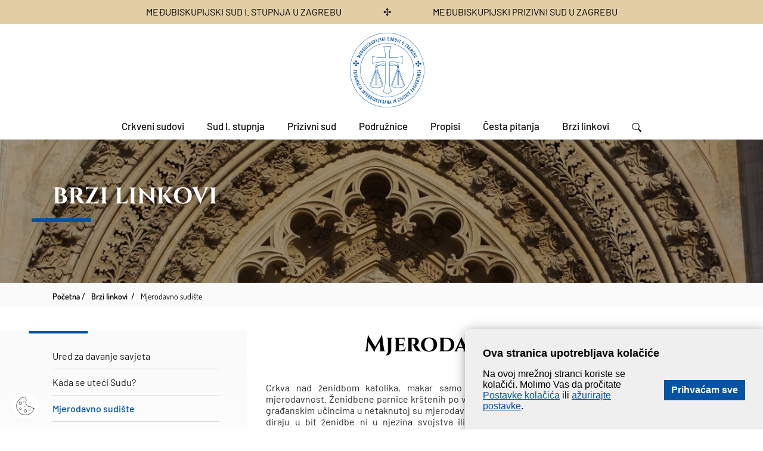

--- FILE ---
content_type: text/html; charset=utf-8
request_url: https://mszg.hr/mjerodavno-sudiste/82
body_size: 12267
content:

<!doctype html>
<html class="no-js" lang="hr">
	<head>
		<meta charset="utf-8">
		<meta http-equiv="x-ua-compatible" content="ie=edge">
		<title>Međubiskupijski sudovi u Zagrebu - Mjerodavno sudište</title>
       
		<meta name="viewport" content="width=device-width, initial-scale=1, shrink-to-fit=no">
		
        
			<meta name="description" content="82">	 
	    
		  	<meta property="og:image" content="https://www.mszg.hr/img/header-img@2x.png" />  
			
		

		<link rel="apple-touch-icon" sizes="57x57" href="/favicons/apple-icon-57x57.png">
		<link rel="apple-touch-icon" sizes="60x60" href="/favicons/apple-icon-60x60.png">
		<link rel="apple-touch-icon" sizes="72x72" href="/favicons/apple-icon-72x72.png">
		<link rel="apple-touch-icon" sizes="76x76" href="/favicons/apple-icon-76x76.png">
		<link rel="apple-touch-icon" sizes="114x114" href="/favicons/apple-icon-114x114.png">
		<link rel="apple-touch-icon" sizes="120x120" href="/favicons/apple-icon-120x120.png">
		<link rel="apple-touch-icon" sizes="144x144" href="/favicons/apple-icon-144x144.png">
		<link rel="apple-touch-icon" sizes="152x152" href="/favicons/apple-icon-152x152.png">
		<link rel="apple-touch-icon" sizes="180x180" href="/favicons/apple-icon-180x180.png">
		<link rel="icon" type="image/png" sizes="192x192"  href="/favicons/android-icon-192x192.png">
		<link rel="icon" type="image/png" sizes="32x32" href="/favicons/favicon-32x32.png">
		<link rel="icon" type="image/png" sizes="96x96" href="/favicons/favicon-96x96.png">
		<link rel="icon" type="image/png" sizes="16x16" href="/favicons/favicon-16x16.png">
		<link rel="manifest" href="/favicons/manifest.json">
		<meta name="msapplication-TileColor" content="#ffffff">
		<meta name="msapplication-TileImage" content="/ms-icon-144x144.png">
		<meta name="theme-color" content="#ffffff">
		
		
			<link href="/css/cssbundle?v=vT-u27w9zDYzsnqEPQ47MIJF2KRz-6SW1vxdpSQeJIE1" rel="stylesheet" type='text/css'/>
			
		<link rel="stylesheet" href="/Content/gd-cookie.css" media="all">
		
		<script>
			var prefix = '/';
			var kojiID = '82';			
		</script>
		
		<!-- Google tag (gtag.js) -->
		<script async src="https://www.googletagmanager.com/gtag/js?id=G-6SM59M07MK"></script>
		<script>
		  window.dataLayer = window.dataLayer || [];
		  function gtag(){dataLayer.push(arguments);}
		  gtag('js', new Date());
		
		  gtag('config', 'G-6SM59M07MK');
		</script>
		

		
	</head>
	<body>
		<header class="main-header">
			<div class="mh-top">
				<div class="container">
				<div class="topTitle"> 
					<div>MEĐUBISKUPIJSKI SUD I. STUPNJA U ZAGREBU</div> 
						<div> &#10019;</div>
					<div>MEĐUBISKUPIJSKI PRIZIVNI SUD U ZAGREBU</div>
				</div>
					
				</div>
			</div>
			<div class="mh-main">
				<div class="container">
					<nav class="mh-nav">
						<a href="/" class="mh-img"><img src="/img/mszg-logo.svg" alt="Međubijskupijski sudovi u Zagrebu" class="img-responsive"></a>
						<!-- <h1 class="mh-title"><a style="color:#291001" href="">Međubiskupijski sudovi <br>u Zagrebu</a></h1> -->
						<ul class="mh-menu">
							<li class=has-submenu ><a href='javascript:;' >Crkveni sudovi</a>
<ul class='mh-submenu 1'>
<li><a href='/o-crkvenim-sudovima/131'>O crkvenim sudovima</a>
</li>
<li><a href='/sudovi-apostolske-stolice/10'>Sudovi Apostolske stolice</a>
</li>
<li><a href='/sudovi-u-hrvatskoj/11'>Sudovi u Hrvatskoj</a>
</li>
<li><a href='/sudovi-u-bih/100'>Sudovi u BiH</a>
</li>
</ul>
</li>
<li class=has-submenu ><a href='javascript:;' >Sud I. stupnja</a>
<ul class='mh-submenu 1'>
<li><a href='/o-sudu-i-stupnja/141'>O sudu I. stupnja</a>
</li>
<li><a href='/ustrojstvo/30'>Ustrojstvo</a>
</li>
<li><a href='/mjerodavnost/31'>Mjerodavnost</a>
</li>
</ul>
</li>
<li class=has-submenu ><a href='javascript:;' >Prizivni sud</a>
<ul class='mh-submenu 1'>
<li><a href='/o-prizivnom-sudu/143'>O prizivnom sudu</a>
</li>
<li><a href='/ustrojstvo-60/60'>Ustrojstvo</a>
</li>
<li><a href='/mjerodavnost-61/61'>Mjerodavnost</a>
</li>
</ul>
</li>
<li class=has-submenu ><a href='javascript:;' >Podružnice</a>
<ul class='mh-submenu 1'>
<li><a href='/bjelovar/62'>Bjelovar</a>
</li>
<li><a href='/sisak/63'>Sisak</a>
</li>
<li><a href='/varazdin/64'>Varaždin</a>
</li>
</ul>
</li>
<li class=has-submenu ><a href='javascript:;' >Propisi</a>
<ul class='mh-submenu 1'>
<li><a href='/izvaci-iz-zakonika/68'>Izvaci iz Zakonika</a>
</li>
<li><a href='/pravilnik/66'>Pravilnik</a>
</li>
<li><a href='/taksovnik/67'>Taksovnik</a>
</li>
<li><a href='/odluka-o-uspostavi/65'>Odluka o uspostavi</a>
</li>
</ul>
</li>
<li class=has-submenu ><a href='javascript:;' >Česta pitanja</a>
<ul class='mh-submenu 1'>
<li><a href='/o-nistavosti-zenidbe/69'>O ništavosti ženidbe</a>
<ul>
<li><a href='/nije-li-sramotno-reci-da-je-moja-zenidba-nevaljana/145'>Nije li sramotno reći da je moja ženidba nevaljana?</a></li>
<li><a href='/nije-li-bolje-ostaviti-neuspjeli-brak-iza-sebe-i-ne-otvarati-rane-proslosti/146'>Nije li bolje ostaviti neuspjeli brak iza sebe i ne otvarati rane prošlosti?</a></li>
<li><a href='/postupak-utvrdjivanja-nistavosti-zenidbe-jedina-je-vrsta-istrazivanja-crkve-o-pojedinim-zenidbama/147'>Postupak utvrđivanja ništavosti ženidbe jedina je vrsta istraživanja Crkve o pojedinim ženidbama?</a></li>
<li><a href='/kao-zupnik-zupe-nn-obavjestavam-vas-da-u-mojoj-zupi-svi-pricaju-da-je-nn-vec-bio-u-jednoj-crkvenoj-zenidbi-i-da-njegovu-sadasnju-zenidbu-smatraju-nevaljanom-sto-da-ucinim/148'>Kao župnik župe NN obavještavam Vas da u mojoj župi svi pričaju da je NN već bio u jednoj crkvenoj ženidbi i da njegovu sadašnju ženidbu smatraju nevaljanom. Što da učinim?</a></li>
<li><a href='/mogu-li-oba-bracna-druga-istovremeno-pobijati-valjanost-zenidbe/149'>Mogu li oba bračna druga istovremeno pobijati valjanost ženidbe?</a></li>
<li><a href='/na-kome-lezi-teret-dokazivanja-nistavosti-zenidbe/150'>Na kome leži teret dokazivanja ništavosti ženidbe?</a></li>
<li><a href='/ako-se-utvrdi-nistavost-zenidbe-znaci-li-to-da-su-stranke-slobodne-i-da-mogu-sklopiti-novu-zenidbu-u-crkvi/151'>Ako se utvrdi ništavost ženidbe, znači li to da su stranke slobodne i da mogu sklopiti novu ženidbu u Crkvi?</a></li>
<li><a href='/kakvo-je-stajaliste-kanonskoga-prava-glede-djece-koja-su-rodjena-u-braku-koji-je-kasnije-proglasen-nistavim/152'>Kakvo je stajalište kanonskoga prava glede djece koja su rođena u braku koji je kasnije proglašen ništavim?</a></li>
<li><a href='/cuo-sam-da-je-pri-sudu-uspostavljen-ured-za-davanje-savjeta-koje-vrste-pomoci-mogu-dobiti-od-odvjetnika-u-uredu-i-koliko-iznose-troskovi-pruzanja-pravne-pomoci/153'>Čuo sam da je pri Sudu uspostavljen Ured za davanje savjeta. Koje vrste pomoći mogu dobiti od odvjetnika u Uredu i koliko iznose troškovi pružanja pravne pomoći?</a></li>
<li><a href='/cuo-sam-da-je-papa-franjo-donio-nove-odredbe-o-parnici-o-nistavosti-zenidbe-sto-je-u-sudjenju-novo-u-odnosu-na-dosadasnju-praksu/154'>Čuo sam da je papa Franjo donio nove odredbe o parnici o ništavosti ženidbe. Što je u suđenju novo u odnosu na dosadašnju praksu?</a></li>
<li><a href='/sto-je-to-kraci-postupak-pred-biskupom-i-u-kojim-okolnostima-je-primjenjiv/155'>Što je to »kraći postupak pred biskupom« i u kojim okolnostima je primjenjiv?</a></li>
<li><a href='/cuo-sam-da-papa-franjo-reformom-sada-ide-na-ruku-nama-rastavljenima-i-da-je-lako-doci-do-rastave-na-crkvenom-sudu-mozete-li-moju-zenidbu-sto-zurnije-proglasiti-nistavom/156'>Čuo sam da papa Franjo reformom sada ide na ruku nama rastavljenima i da je lako doći do rastave na crkvenom sudu. Možete li moju ženidbu što žurnije proglasiti ništavom?</a></li>
<li><a href='/[base64]/158'>Kako to da se u medijima čuje: »tko je popularan, u prijateljskim odnosima s crkvenim uglednicima ili ima mnogo novca, taj ima izgleda dobiti poništenje crkvene ženidbe«? Što će biti sa mnom, običnim vjernikom?</a></li>
<li><a href='/zovem-iz-jedne-novinarske-redakcije-mozete-li-nam-dati-statistiku-ponistenja-i-rastavi-na-vasem-sudu-i-u-hrvatskoj-za-proslu-godinu/159'>Zovem iz jedne novinarske redakcije. Možete li nam dati statistiku poništenja i rastavi na vašem sudu i u Hrvatskoj za prošlu godinu?</a></li>
<li><a href='/je-li-moguca-sporazumna-rastava-braka-na-crkvenome-sudu/160'>Je li moguća sporazumna rastava braka na crkvenome sudu?</a></li>
</ul>
</li>
<li><a href='/o-razlozima-nistavosti-zenidbe/70'>O razlozima ništavosti ženidbe</a>
<ul>
<li><a href='/imam-rodjaka-koji-je-rastavljen-i-razveden-mislim-da-ima-osnove-za-sudski-postupak-sto-da-mu-savjetujem/161'>Imam rođaka koji je rastavljen i razveden, mislim da ima osnove za sudski postupak. Što da mu savjetujem?</a></li>
</ul>
</li>
<li><a href='/o-tuzbi/71'>O tužbi</a>
<ul>
<li><a href='/kada-je-najbolje-podnijeti-tuzbu-za-proglasenje-nistavosti-zenidbe/162'>Kada je najbolje podnijeti tužbu za proglašenje ništavosti ženidbe?</a></li>
<li><a href='/sto-treba-uciniti-prije-pisanja-tuzbe-i-dolaska-na-sud/163'>Što treba učiniti prije pisanja tužbe i dolaska na sud?</a></li>
<li><a href='/je-li-potrebno-prije-pisanja-tuzbe-obratiti-se-odvjetniku/164'>Je li potrebno prije pisanja tužbe obratiti se odvjetniku?</a></li>
<li><a href='/sto-treba-sadrzavati-tuzba-za-redoviti-sudski-postupak/165'>Što treba sadržavati tužba za redoviti sudski postupak?</a></li>
<li><a href='/sto-treba-sadrzavati-tuzba-za-kraci-postupak-pred-biskupom/166'>Što treba sadržavati tužba za kraći postupak pred biskupom?</a></li>
<li><a href='/kako-tuzba-treba-biti-napisana/167'>Kako tužba treba biti napisana?</a></li>
<li><a href='/kako-se-tuzba-dostavlja-sudu/168'>Kako se tužba dostavlja sudu?</a></li>
<li><a href='/koje-dokumente-je-potrebno-dostaviti-sudu-uz-tuzbu/169'>Koje dokumente je potrebno dostaviti sudu uz tužbu?</a></li>
<li><a href='/sto-se-osim-potrebnih-dokumenata-jos-moze-priloziti-tuzbi/170'>Što se osim potrebnih dokumenata još može priložiti tužbi?</a></li>
<li><a href='/sto-sud-poduzima-na-dan-urudzbiranja-tuzbe-172/172'>Što sud poduzima na dan urudžbiranja tužbe?</a></li>
<li><a href='/je-li-potreban-civilni-razvod-prije-podnosenja-tuzbe/173'>Je li potreban civilni razvod prije podnošenja tužbe?</a></li>
<li><a href='/kada-se-predaje-tuzba-moze-li-se-vec-dogovoriti-slavlje-sakramenta-zenidbe/174'>Kada se predaje tužba, može li se već dogovoriti slavlje sakramenta ženidbe?</a></li>
<li><a href='/podnesena-i-urudzbirana-tuzba-znaci-da-je-tuzba-prihvacena/175'>Podnesena i urudžbirana tužba znači da je tužba prihvaćena?</a></li>
<li><a href='/ako-sudac-prihvati-tuzbu-znaci-li-to-da-se-nazire-proglasenje-nistavosti-zenidbe/176'>Ako sudac prihvati tužbu, znači li to da se nazire proglašenje ništavosti ženidbe?</a></li>
<li><a href='/sto-slijedi-kad-se-tuzba-prihvati/177'>Što slijedi kad se tužba prihvati?</a></li>
<li><a href='/ako-moj-slucaj-zahtijeva-brze-rjesavanje-tuzbe-sto-mozete-uciniti-za-mene/178'>Ako moj slučaj zahtijeva brže rješavanje tužbe, što možete učiniti za mene?</a></li>
</ul>
</li>
<li><a href='/o-mjerodavnom-sudu/72'>O mjerodavnom sudu</a>
<ul>
<li><a href='/ide-li-svaka-parnica-u-rim-rjesava-li-je-papa/179'>Ide li svaka parnica u Rim? Rješava li je Papa?</a></li>
<li><a href='/kako-se-odredjuje-mjerodavni-sud/180'>Kako se određuje mjerodavni sud?</a></li>
<li><a href='/gdje-sve-u-hrvatskoj-djeluju-crkveni-sudovi-i-koje-su-njihove-adrese/181'>Gdje sve u Hrvatskoj djeluju crkveni sudovi i koje su njihove adrese?</a></li>
<li><a href='/kako-je-ustrojen-crkveni-sud-i-koje-osobe-sudjeluju-u-postupku/182'>Kako je ustrojen crkveni sud i koje osobe sudjeluju u postupku?</a></li>
<li><a href='/koje-sve-osobe-od-strane-suda-sudjeluju-u-parnici/183'>Koje sve osobe od strane suda sudjeluju u parnici?</a></li>
<li><a href='/koja-je-zadaca-sudskog-vikara-i-sudaca/184'>Koja je zadaća sudskog vikara i sudaca?</a></li>
<li><a href='/koja-je-zadaca-branitelja-veze-i-promicatelja-pravde/185'>Koja je zadaća branitelja veze i promicatelja pravde?</a></li>
<li><a href='/koja-je-zadaca-zastupnika-i-odvjetnika/186'>Koja je zadaća zastupnika i odvjetnika?</a></li>
<li><a href='/koja-je-zadaca-biljeznika-i-kancelara/187'>Koja je zadaća bilježnika i kancelara?</a></li>
</ul>
</li>
<li><a href='/o-tijeku-postupka/73'>O tijeku postupka</a>
<ul>
<li><a href='/kako-se-odvija-redovito-sudjenje-i-vodjenje-parnica-o-nistavosti-zenidbe/188'>Kako se odvija redovito suđenje i vođenje parnica o ništavosti ženidbe?</a></li>
<li><a href='/sto-je-to-istrazivanje-parnice/189'>Što je to istraživanje parnice?</a></li>
<li><a href='/koliko-dugo-se-odvija-parnica-proglasenja-nistavosti-zenidbe/190'>Koliko dugo se odvija parnica proglašenja ništavosti ženidbe?</a></li>
<li><a href='/obustavlja-li-se-tijek-parnice-ako-se-u-medjuvremenu-jedna-ili-obje-stranke-civilno-vjencaju/191'>Obustavlja li se tijek parnice ako se u međuvremenu jedna ili obje stranke civilno vjenčaju?</a></li>
</ul>
</li>
<li><a href='/o-strankama-u-postupku/74'>O strankama u postupku</a>
<ul>
<li><a href='/je-li-potrebno-tuzenu-stranku-informirati-o-namjeri-pokretanja-tuzbe/192'>Je li potrebno tuženu stranku informirati o namjeri pokretanja tužbe?</a></li>
<li><a href='/hoce-li-moj-bivsi-bracni-drug-biti-informiran-o-razlozima-na-temelju-kojih-se-trazi-nistavost/193'>Hoće li moj »bivši« bračni drug biti informiran o razlozima na temelju kojih se traži ništavost?</a></li>
<li><a href='/jesu-li-na-crkvenome-sudu-preslusanja-rocista-stranaka-u-postupku-slicna-onima-na-gradjanskome/194'>Jesu li na crkvenome sudu preslušanja (ročišta) stranaka u postupku slična onima na građanskome?</a></li>
<li><a href='/polazu-li-stranke-u-postupku-prije-preslusanja-prisegu-o-govorenju-istine/195'>Polažu li stranke u postupku prije preslušanja prisegu o govorenju istine?</a></li>
<li><a href='/zasto-sudac-nece-uzeti-u-obzir-izjavu-stranaka-u-postupku-danu-u-telefonskom-razgovoru/196'>Zašto sudac neće uzeti u obzir izjavu stranaka u postupku danu u telefonskom razgovoru?</a></li>
<li><a href='/koliko-ce-trajati-preslusanje-mene-kao-tuzitelja-a-koliko-tuzene-stranke/197'>Koliko će trajati preslušanje mene kao tužitelja, a koliko tužene stranke?</a></li>
<li><a href='/o-kojim-cu-cinjenicama-biti-pitan-na-preslusanju-sto-cu-trebati-iznositi/198'>O kojim ću činjenicama biti pitan na preslušanju? Što ću trebati iznositi?</a></li>
<li><a href='/sto-ce-se-dogoditi-ako-tuzena-stranka-ne-zeli-suradjivati-sa-sudom/199'>Što će se dogoditi ako tužena stranka ne želi surađivati sa sudom?</a></li>
<li><a href='/je-li-bolje-da-se-moj-bivsi-bracni-drug-pojavi-na-preslusanju-ili-ne/200'>Je li bolje da se moj bivši bračni drug pojavi na preslušanju ili ne?</a></li>
<li><a href='/sto-se-dogodi-ako-tuzitelj-ne-zna-boraviste-ili-prebivaliste-tuzene-stranke/201'>Što se dogodi ako tužitelj ne zna boravište ili prebivalište tužene stranke?</a></li>
<li><a href='/sto-se-dogodi-ako-moj-bracni-drug-pobija-nistavost-i-ne-zeli-da-sud-proglasi-nevaljanost-zenidbe/202'>Što se dogodi ako moj bračni drug pobija ništavost i ne želi da sud proglasi nevaljanost ženidbe?</a></li>
<li><a href='/moze-li-drugi-bracni-drug-zaustaviti-slucaj-parnicu-prije-nego-sto-bude-zakljucena/203'>Može li drugi bračni drug zaustaviti slučaj (parnicu) prije nego što bude zaključena?</a></li>
<li><a href='/ako-se-trebaju-pojaviti-obje-strane-na-preslusanju-znaci-li-to-da-sud-meni-ne-vjeruje/204'>Ako se trebaju pojaviti obje strane na preslušanju, znači li to da sud meni ne vjeruje?</a></li>
<li><a href='/hoce-li-sud-suditi-izmedju-mene-i-mojega-bracnog-druga/205'>Hoće li sud suditi između mene i mojega bračnog druga?</a></li>
<li><a href='/smatram-da-sam-sklopio-nevaljanu-zenidbu-zbog-razloga-psihicke-naravi-koje-dokaze-treba-podastrijeti-sudu/206'>Smatram da sam sklopio nevaljanu ženidbu zbog razloga psihičke naravi. Koje dokaze treba podastrijeti Sudu?</a></li>
<li><a href='/mogu-li-se-kao-dokazi-sudu-dostaviti-sms-poruke-elektronicka-posta-dokazi-s-drustvenih-mreza/207'>Mogu li se kao dokazi sudu dostaviti sms poruke, elektronička pošta, dokazi s društvenih mreža?</a></li>
<li><a href='/mogu-li-se-sudu-kao-dokaz-dostaviti-tonski-i-video-zapisi-pisma-dnevnici-i-sl/208'>Mogu li se sudu kao dokaz dostaviti tonski i video zapisi, pisma, dnevnici i sl.?</a></li>
<li><a href='/imam-dokaze-na-stranom-jeziku-mogu-li-se-oni-priloziti-u-spise-parnice/209'>Imam dokaze na stranom jeziku. Mogu li se oni priložiti u spise parnice?</a></li>
<li><a href='/moze-li-se-tuzitelj-odreci-daljnjega-tijeka-parnice/210'>Može li se tužitelj odreći daljnjega tijeka parnice?</a></li>
<li><a href='/sto-ako-se-tuzena-stranka-nalazi-u-zatvoru/211'>Što ako se tužena stranka nalazi u zatvoru?</a></li>
<li><a href='/sto-ako-se-tuzena-stranka-ili-svjedok-nalaze-u-inozemstvu-i-nisu-u-mogucnosti-doci-na-rociste/212'>Što ako se tužena stranka ili svjedok nalaze u inozemstvu i nisu u mogućnosti doći na ročište?</a></li>
<li><a href='/sto-se-dogodi-ako-se-tuzitelj-ne-odaziva-na-pozive-suca/213'>Što se dogodi ako se tužitelj ne odaziva na pozive suca?</a></li>
<li><a href='/sto-ako-tijekom-istraznoga-i-dokaznog-postupka-shvatim-da-nema-izgleda-za-proglasenje-nistavosti-zenidbe/214'>Što ako tijekom istražnoga i dokaznog postupka shvatim da nema izgleda za proglašenje ništavosti ženidbe?</a></li>
<li><a href='/sto-ako-tuzitelj-ili-tuzena-stranka-preminu-za-vrijeme-trajanja-postupka/215'>Što ako tužitelj ili tužena stranka preminu za vrijeme trajanja postupka?</a></li>
<li><a href='/koja-je-svrha-uvida-u-spise-parnice/216'>Koja je svrha uvida u spise parnice?</a></li>
<li><a href='/mogu-li-dostaviti-nove-dokaze-nakon-zakljucenja-dokaznog-postupka/217'>Mogu li dostaviti nove dokaze nakon zaključenja dokaznog postupka?</a></li>
<li><a href='/mogu-li-traziti-izuzece-nekog-od-clanova-sudskog-vijeca/218'>Mogu li tražiti izuzeće nekog od članova sudskog vijeća?</a></li>
</ul>
</li>
<li><a href='/o-svjedocima/75'>O svjedocima</a>
<ul>
<li><a href='/koliko-je-svjedoka-potrebno-predloziti/219'>Koliko je svjedoka potrebno predložiti?</a></li>
<li><a href='/mogu-li-traziti-izuzece-svjedoka-sto-ih-je-predlozila-druga-stranka-u-postupku/220'>Mogu li tražiti izuzeće svjedoka što ih je predložila druga stranka u postupku?</a></li>
<li><a href='/mogu-li-ja-kao-stranka-u-postupku-predloziti-pitanja-za-svjedoke-koje-treba-ispitati/221'>Mogu li ja kao stranka u postupku predložiti pitanja za svjedoke koje treba ispitati?</a></li>
<li><a href='/sto-se-dogodi-ako-nema-svjedoka-ili-isprava/222'>Što se dogodi ako nema svjedoka ili isprava?</a></li>
<li><a href='/tko-je-duzan-osigurati-suradnju-svjedoka-u-postupku/223'>Tko je dužan osigurati suradnju svjedoka u postupku?</a></li>
<li><a href='/sto-mozemo-i-moramo-reci-svjedocima-prije-nego-ih-pozovete-na-preslusanje/224'>Što možemo i moramo reći svjedocima prije nego ih pozovete na preslušanje?</a></li>
<li><a href='/koliko-traje-preslusanje-svjedoka/225'>Koliko traje preslušanje svjedoka?</a></li>
<li><a href='/jesu-li-na-crkvenome-sudu-preslusanja-rocista-svjedoka-slicna-onima-na-gradjanskome/226'>Jesu li na crkvenome sudu preslušanja (ročišta) svjedoka slična onima na građanskome?</a></li>
<li><a href='/polazu-li-svjedoci-prije-preslusanja-prisegu-o-govorenju-istine/227'>Polažu li svjedoci prije preslušanja prisegu o govorenju istine?</a></li>
<li><a href='/zasto-sudac-nece-uzeti-u-obzir-izjavu-svjedoka-danu-u-telefonskom-razgovoru/228'>Zašto sudac neće uzeti u obzir izjavu svjedoka danu u telefonskom razgovoru?</a></li>
</ul>
</li>
<li><a href='/o-vjestacima/76'>O vještacima</a>
<ul>
<li><a href='/koja-je-zadaca-sudskih-vjestaka/229'>Koja je zadaća sudskih vještaka?</a></li>
</ul>
</li>
<li><a href='/o-presudi-i-prizivu/77'>O presudi i prizivu</a>
<ul>
<li><a href='/dolazi-li-se-danas-lako-do-presude-proglasenja-nistavosti-zenidbe/230'>Dolazi li se danas lako do presude proglašenja ništavosti ženidbe?</a></li>
<li><a href='/koji-je-postotak-presuda-u-kojima-je-utvrdjena-nistavost-zenidbe/231'>Koji je postotak presuda u kojima je utvrđena ništavost ženidbe?</a></li>
<li><a href='/na-temelju-cega-ce-suci-donijeti-presudu/232'>Na temelju čega će suci donijeti presudu?</a></li>
<li><a href='/na-kojoj-je-strani-sud-ako-postoji-dvojba-glede-valjanosti-zenidbe/233'>Na kojoj je strani sud ako postoji dvojba glede valjanosti ženidbe?</a></li>
<li><a href='/kada-suci-donesu-presudu-je-li-to-konacno-rjesenje/234'>Kada suci donesu presudu, je li to konačno rješenje?</a></li>
<li><a href='/zaprimio-sam-prvostupanjsku-presudu-s-kojom-nisam-zadovoljan-sto-mi-je-ciniti/235'>Zaprimio sam prvostupanjsku presudu s kojom nisam zadovoljan. Što mi je činiti?</a></li>
<li><a href='/ulozio-sam-priziv-na-presudu-prvog-stupnja-trebam-li-doci-na-sud-prenijeti-parnicu-na-visi-sud-ili-to-cinite-vi/236'>Uložio sam priziv na presudu prvog stupnja. Trebam li doći na sud prenijeti parnicu na viši sud ili to činite vi?</a></li>
<li><a href='/kakve-ucinke-ima-presuda-o-nistavosti-zenidbe-na-civilno-podrucje/237'>Kakve učinke ima presuda o ništavosti ženidbe na civilno područje?</a></li>
</ul>
</li>
<li><a href='/o-sudskim-troskovima/78'>O sudskim troškovima</a>
<ul>
<li><a href='/tko-snosi-sudske-troskove/238'>Tko snosi sudske troškove?</a></li>
<li><a href='/kada-se-podmiruju-sudski-troskovi/239'>Kada se podmiruju sudski troškovi?</a></li>
<li><a href='/gdje-se-moze-naci-taksovnik-sudskih-troskova-i-usluga/240'>Gdje se može naći taksovnik sudskih troškova i usluga?</a></li>
<li><a href='/moze-li-se-traziti-oslobadjanje-od-sudskih-troskova/241'>Može li se tražiti oslobađanje od sudskih troškova?</a></li>
<li><a href='/sto-je-potrebno-priloziti-molbi-za-oslobadjanje-od-sudskih-troskova/242'>Što je potrebno priložiti molbi za oslobađanje od sudskih troškova?</a></li>
<li><a href='/mogu-li-se-troskovi-podmiriti-razmjerno/243'>Mogu li se troškovi podmiriti razmjerno?</a></li>
<li><a href='/koliko-mogu-iznositi-sudski-troskovi-na-sudu-prvoga-stupnja-u-zagrebu/244'>Koliko mogu iznositi sudski troškovi na Sudu prvoga stupnja u Zagrebu?</a></li>
<li><a href='/koliko-iznosi-pristojba-troskova-parnice-na-prizivnom-sudu-u-zagrebu/245'>Koliko iznosi pristojba troškova parnice na Prizivnom sudu u Zagrebu?</a></li>
<li><a href='/cuo-sam-da-ce-nakon-reforme-svi-sudski-postupci-biti-besplatni/267'>Čuo sam da će nakon reforme svi sudski postupci biti besplatni.</a></li>
</ul>
</li>
<li><a href='/o-otklanjanju-zabrane/79'>O otklanjanju zabrane</a>
<ul>
<li><a href='/cuo-sam-da-se-nekima-postavlja-zabrana-sklapanja-nove-zenidbe-kada-ce-sudac-postaviti-zabranu-sklapanja-nove-zenidbe/246'>Čuo sam da se nekima postavlja zabrana sklapanja nove ženidbe. Kada će sudac postaviti zabranu sklapanja nove ženidbe?</a></li>
<li><a href='/moze-li-se-zabrana-sklapanja-nove-zenidbe-otkloniti/247'>Može li se zabrana sklapanja nove ženidbe otkloniti?</a></li>
<li><a href='/kada-se-otklanja-zabrana-sklapanja-nove-zenidbe/248'>Kada se otklanja zabrana sklapanja nove ženidbe?</a></li>
<li><a href='/sto-je-potrebno-uciniti-da-se-zabrana-otkloni/249'>Što je potrebno učiniti da se zabrana otkloni?</a></li>
<li><a href='/sto-ako-mjesni-ordinarij-uskrati-otklanjanje-zabrane/250'>Što ako mjesni ordinarij uskrati otklanjanje zabrane?</a></li>
</ul>
</li>
</ul>
</li>
<li class=has-submenu active ><a href='javascript:;' >Brzi linkovi</a>
<ul class='mh-submenu 1'>
<li><a href='/ured-za-davanje-savjeta/80'>Ured za davanje savjeta</a>
</li>
<li><a href='/kada-se-uteci-sudu/81'>Kada se uteći Sudu?</a>
</li>
<li><a href='/mjerodavno-sudiste/82'>Mjerodavno sudište</a>
</li>
<li><a href='/sadrzaj-tuzbe/83'>Sadržaj tužbe</a>
</li>
<li><a href='/prilozi-uz-tuzbu/84'>Prilozi uz tužbu</a>
</li>
</ul>
</li>

							<li><a href="javascript:;" class="search"><img src="/img/search-icon.svg"></a></li>
						</ul>
						<div class="switchMobile">
							<a href="javascript:;" class="search"><img src="/img/search-icon.svg"></a>
						</div>
						<div class="menu-btn icon"></div>
						<!-- <a href="//618" class="mh-donate">Donacije za obnovu</a> -->
					</nav>
					 <div class="searchWrap">
						<div class="searchBox">
							<div class="searchContent">
								<img src="/img/x.svg" class="closeSearch">
								<div class="inputWrap">
									<form action="/rezultati-pretrazivanja/55" class="search-bar" method="post">
										<input type="text" placeholder="Pretraži..." class="form-control searchInput" value="" name="pojam">
										<a href="javascript:;" class="BtnSearch"><img src="/img/search-icon.svg"></a>
									</form>
								</div>
							</div>
						</div>
					</div>
				</div>
			</div>
		</header>
		
		
		
		<section class="subpage-banner" style="background-image: url('/img/subpage-banner.jpg');">
			<div class="container">
				<h1 class="section-title">Brzi linkovi</h1>
			</div>
		</section>
		<div class="subpage-breadcrumbs">
			<div class="container">
				<ul class="sb-items" itemprop="breadcrumb" id="a-breadcrumbs">
					<li typeof="v:Breadcrumb"><a property="v:title" rel="v:url" href="/">Početna</a>
					<li itemprop='itemListElement' itemscope itemtype='https://schema.org/ListItem'>
<a itemprop='item' href='/brzi-linkovi/59'><span itemprop='name'>Brzi linkovi</span></a>
<meta itemprop='position' content='2' />
</li>
<li itemprop='itemListElement' itemscope itemtype='https://schema.org/ListItem'>
<a itemprop='item' href='/mjerodavno-sudiste/82'><span itemprop='name'>Mjerodavno sudište</span></a>
<meta itemprop='position' content='3' />
</li>

				</ul>
			</div>
		</div>
		<section class="subpage-main">
			<div class="container">
				
								
					<div class="row sm-row">
											
							<div class="sm-col col col1">
								
								<ul class="sm-menu">
									<li ><a href='/ured-za-davanje-savjeta/80'>Ured za davanje savjeta</a>
</li>
<li ><a href='/kada-se-uteci-sudu/81'>Kada se uteći Sudu?</a>
</li>
<li class='active'><a href='/mjerodavno-sudiste/82'>Mjerodavno sudište</a>
</li>
<li ><a href='/sadrzaj-tuzbe/83'>Sadržaj tužbe</a>
</li>
<li ><a href='/prilozi-uz-tuzbu/84'>Prilozi uz tužbu</a>
</li>

																	
																
								</ul>
								
								
							
							</div>	
						
									
						
						<div class="sm-col col">
							
							<h2 class="sm-title">Mjerodavno sudište</h2>
							
							
							<div class="user-content  ">
								<div style="text-align: justify;">Crkva nad ženidbom katolika, makar samo jedna stranka bila katolička, ima vlastitu i isključivu mjerodavnost. Ženidbene parnice krštenih po vlastitom pravu pripadaju crkvenome sucu. Parnice o samo građanskim učincima u netaknutoj su mjerodavnosti svjetovne vlasti. Samo građanski učinci su oni koji ne diraju u bit ženidbe ni u njezina svojstva ili bitne sastojke, kao što su ekonomske obveze, miraz, nasljedstvo, ime i sl. Parnice o tim učincima, koji pripadaju svjetovnom redu, u mjerodavnosti su svjetovne vlasti.</div>
<br>
<strong>Mjerodavni sud prvoga stupnja je:</strong><br>
<br>
1&deg; sud mjesta u kojemu je slavljena ženidba;<br>
<br>
2&deg; sud mjesta u kojemu jedna ili obje stranke imaju prebivalište ili boravište;<br>
<br>
3&deg; sud mjesta u kojemu se stvarno treba prikupiti većina dokaza.
								
							
																
							</div>
							
						
							
							
							
							
							<div class="article-share">
								<!-- <div> -->
									<!-- <span class="as-txt">Podijelite na:</span> -->
									<!-- <ul class="mfm-socials as-socials"> -->
										<!-- <li><a href="https://www.facebook.com/sharer/sharer.php?u=https://mszg.hr/mjerodavno-sudiste/82" class="icon-facebook" title="Facebook" target="_blank"></a></li> -->
									<!-- </ul> -->
								<!-- </div> -->
									
									<div class="printPage">
										<span class="as-txt">Ispišite stranicu:</span>
										<ul class="mfm-socials as-socials">
											<li><a href="/print.aspx?id=82&url=print"  class="" title="Ispis stranice" target="_blank"><img src="/img/print.svg"></a></li>
										</ul>
									</div>
							</div>
							

						</div>
					</div>
					
					
			</div>
		</section>	
	
		
	
	
		<footer class="main-footer">
			<div class="mf-top">
				<div class="container">
					<a href="" target="_blank"><img src="/img/mszg-logo-white.svg" alt="Međubiskupijski sudovi u Zagrebu" class="mft-logo"></a>
					<h2 class="mft-title"><a style="color:#ffffff;" href="" target="_blank">Međubiskupijski sudovi u Zagrebu</a></h2>
				</div>
			</div>
			<div class="mf-middle">
				<div class="container">
					<div class="mfm-cols">
						<div class="mfm-col">
						
							<img class="mfm-img" src="/UserDocsImages/Slike/placeholder_t.jpg" alt="MEĐUBISKUPIJSKI SUD PRVOGA STUPNJA U ZAGREBU">
							<h3 class="mfm-title">MEĐUBISKUPIJSKI SUD PRVOGA STUPNJA U ZAGREBU</h3>
							<div class="custom-col">
								<ul class='mfm-list'>
	<li><strong>​MEĐUBISKUPIJSKI SUD PRVOGA STUPNJA U ZAGREBU</strong></li>
	<li>Vlaška ulica 70E, p.p. 2, HR-10101 Zagreb</li>
	<li>Zvati ponedjeljkom i četvrtkom 11.00 - 12.00 sati na&nbsp;<a href="tel:+38514894810">01/4894-810</a></li>
	<li>e-adresa:&nbsp;<a href="https://mszg.hr/UserDocsImages/biljeznik@zg-nadbiskupija.hr" target="_blank">biljeznik@zg-nadbiskupija.hr</a></li>
	<li><strong>Radno vrijeme</strong></li>
	<li>ponedjeljak - petak: 8.00 - 16.00 sati</li>
</ul>
&nbsp;

<ul class='mfm-list'>
	<li><strong>URED ZA DAVANJE SAVJETA</strong></li>
	<li>Vlaška ulica 70E, p.p. 2, HR-10101 Zagreb</li>
	<li>Zvati&nbsp;ponedjeljkom i četvrtkom 11.00 - 12.00 sati na <a href="tel:+38514894829">01/4894-829</a></li>
	<li>e-adresa:&nbsp;<a href="https://mszg.hr/UserDocsImages/ured-za-savjetovanje@zg-nadbiskupija.hr" target="_blank">ured-za-savjetovanje@zg-nadbiskupija.hr</a></li>
</ul>
&nbsp;

<ul class='mfm-list'>
	<li><strong>URED ZA UPRAVNA POSTUPANJA VEZANA UZ KLERIČKI STALEŽ</strong></li>
	<li>Vlaška ulica 70E, p.p. 2,&nbsp; HR-10101 Zagreb</li>
</ul>
		
							</div>
						</div>
						
						
						
						<div class="mfm-col">
							<h3 class="mfm-title">MEĐUBISKUPIJSKI PRIZIVNI SUD U ZAGREBU</h3>
							<ul class='mfm-list'>
	<li>Vlaška ulica 70E, p.p. 2, HR-10101 Zagreb</li>
	<li>Zvati&nbsp;ponedjeljkom i četvrtkom&nbsp;11.00 - 12.00 sati na&nbsp;<a href="tel:+38514894833">01/4894-833</a></li>
	<li>e-adresa:&nbsp;<a href="https://mszg.hr/UserDocsImages/kancelar-priziv@zg-nadbiskupija.hr" target="_blank">kancelar-priziv@zg-nadbiskupija.hr</a></li>
	<li><strong>Radno vrijeme</strong></li>
	<li>ponedjeljak - petak:&nbsp;8.00 - 16.00 sati</li>
</ul>

						</div>
						
						<div class="mfm-col">
												
						
						<ul class="mfm-list mfm-list-bold">	
														
								<li><a href="/pravila-privatnosti/19" class="mfm-btn-bold">Pravila privatnosti</a></li>	
														
								<li><a href="/opci-uvjeti-koristenja/20" class="mfm-btn-bold">Opći uvjeti korištenja</a></li>	
											
						</ul>
						
							
						</div>
					</div>
					
				</div>
			</div>
			<div class="mf-bottom">
				<div class="container">
					<div class="mfb-copyright">@ Copyright Međubiskupijski sudovi u Zagrebu 2026.</div>
				</div>
			</div>
		</footer>
		<a href="javascript:;" class="backToTop" id="toTop"></a>
		
		
		
			<script src="/js/vendor/bootstrap.bundle.min.js"></script>			
			<script src="/Scripts/js?v=yuH7rWOj4rYu_Ut512jR1lXZhSoyRUxsLDkzLpTqzJ81"></script>					
		 	
	    
	    <script src="/Scripts/gd-cookie.js"></script>
		
	</body>
</html>


--- FILE ---
content_type: image/svg+xml
request_url: https://mszg.hr/img/x.svg
body_size: 22
content:
<svg xmlns="http://www.w3.org/2000/svg" width="31.707" height="33.207" viewBox="0 0 31.707 33.207"><g transform="translate(-302.146 -31.146)"><path d="M.354,31.354l-.707-.707,31-31,.707.707Z" transform="translate(302.5 31.5)" fill="#707070"/><path d="M.354,31.354l-.707-.707,31-31,.707.707Z" transform="translate(333.5 33) rotate(90)" fill="#707070"/></g></svg>

--- FILE ---
content_type: image/svg+xml
request_url: https://mszg.hr/img/mszg-logo-white.svg
body_size: 25373
content:
<?xml version="1.0" encoding="UTF-8"?><svg id="Layer_2" xmlns="http://www.w3.org/2000/svg" width="483.8" height="483.9" viewBox="0 0 483.8 483.9"><defs><style>.cls-1{fill:#fff;stroke-width:0px;}</style></defs><g id="Layer_2-2"><g id="Layer_1-2"><path class="cls-1" d="M52.6,191.8c-2.9,0-6.8,4.3-8.1,5.8h-1.9c-.2-1.1-1.1-2-2.2-2.3v-1.9c1.5-1.3,5.8-5.1,5.8-8s-2.8-6.3-6.3-6.3-6.3,2.8-6.3,6.3,4.3,6.8,5.8,8v1.9c-1.1.2-2.1,1.1-2.3,2.3h-1.9c-1.2-1.5-5.2-5.8-8.1-5.8s-6.3,2.8-6.3,6.3,2.8,6.3,6.3,6.3,6.8-4.4,8.1-5.8h1.9c.2,1.2,1.1,2.1,2.3,2.3v1.9c-1.5,1.3-5.8,5.2-5.8,8.1s2.8,6.3,6.3,6.3,6.3-2.8,6.3-6.3-4.3-6.8-5.8-8.1v-1.9c1.1-.2,2-1.1,2.2-2.3h1.9c1.3,1.5,5.2,5.8,8.1,5.8s6.3-2.8,6.3-6.3-2.8-6.3-6.3-6.3"/><path class="cls-1" d="M457.2,194.3c-2.9,0-6.8,4.3-8.1,5.8h-1.9c-.2-1.1-1.1-2-2.2-2.3v-1.9c1.5-1.3,5.8-5.1,5.8-8s-2.8-6.3-6.3-6.3-6.3,2.8-6.3,6.3,4.3,6.8,5.8,8v1.9c-1.2.2-2.1,1.1-2.3,2.3h-1.9c-1.2-1.5-5.1-5.8-8.1-5.8s-6.3,2.8-6.3,6.3,2.8,6.3,6.3,6.3,6.8-4.4,8.1-5.8h1.9c.2,1.1,1.1,2.1,2.3,2.3v1.9c-1.5,1.3-5.8,5.2-5.8,8.1s2.8,6.3,6.3,6.3,6.3-2.8,6.3-6.3-4.3-6.8-5.8-8.1v-1.9c1.1-.2,2-1.1,2.2-2.3h1.9c1.3,1.5,5.1,5.8,8.1,5.8s6.3-2.8,6.3-6.3-2.8-6.3-6.3-6.3"/><polygon class="cls-1" points="46.8 153.4 48.1 150.7 60.3 152.2 60.3 152.2 51.7 143.4 53 140.7 72.7 150.4 71.3 153.3 59.4 147.3 59.3 147.4 66.4 154.4 65.7 155.8 55.9 154.3 55.9 154.4 67.8 160.3 66.4 163.1 46.8 153.4"/><polygon class="cls-1" points="56.8 134.2 61.6 126.2 64.2 127.7 60.9 133.1 66.4 136.4 69.2 131.8 71.8 133.3 68.9 138 74.4 141.3 77.7 136 80.4 137.6 75.5 145.6 56.8 134.2"/><path class="cls-1" d="M65.3,120.8l2.7-3.8c1.1-1.5,2.3-2.3,3.6-2.4,1.4-.2,2.8.2,4.2,1.3l8.3,6c1.7,1.2,2.6,2.5,2.8,3.9.2,1.4-.2,2.8-1.3,4.3l-2.6,3.5-17.8-12.9h.1ZM82.5,129.3l.8-1.2c.5-.7.7-1.4.6-1.9,0-.6-.6-1.1-1.4-1.7l-8.6-6.2c-.7-.5-1.3-.8-1.9-.7-.6,0-1.2.4-1.7,1.1l-.8,1.2,13,9.4Z"/><path class="cls-1" d="M95.3,110.1c.5.5,1,1,1.3,1.6s.5,1.2.5,1.9,0,1.3-.2,1.9-.5,1.2-1,1.8c-.5.5-1,.9-1.6,1.2-.6.3-1.2.5-1.9.5s-1.3,0-1.9-.2-1.2-.5-1.8-1l-12.9-11.1,2-2.4,12.7,10.9c.6.5,1.2.7,1.7.7s1-.3,1.3-.7c.4-.4.5-.9.5-1.4s-.4-1-.9-1.5l-12.7-10.9,2-2.4,12.9,11.1Z"/><path class="cls-1" d="M87.4,93.6l3.2-3.2c.7-.7,1.4-1.2,2.2-1.5.7-.3,1.4-.4,2.1-.4s1.3.2,1.9.6c.6.3,1.2.8,1.7,1.3l.6.6c.4.4.7.8,1,1.2.2.4.4.7.5,1.1,0,.3,0,.7,0,1.1s0,.7-.2,1.1c.8-.3,1.5-.3,2.3,0,.7.2,1.5.8,2.3,1.6l.9.9c1.4,1.4,2.1,2.8,2.1,4.1s-.6,2.8-2.1,4.3l-3,3-15.5-15.6v-.2ZM95.9,97.8l1-1c.7-.7,1.1-1.4.9-2,0-.6-.5-1.3-1.2-2s-1.4-1.1-2-1.2c-.6,0-1.3.3-2.1,1l-.9.9s4.3,4.3,4.3,4.3ZM102.8,104.8l1-1c.5-.4.7-.9.9-1.3,0-.4,0-.8,0-1.1,0-.4-.3-.7-.6-1.1-.3-.3-.6-.7-1-1.1s-.8-.7-1.1-1c-.3-.2-.7-.4-1-.5-.3,0-.7,0-1,0s-.7.4-1.1.8l-1,1,5,5v.2Z"/><rect class="cls-1" x="106.7" y="77.9" width="3.1" height="21.9" transform="translate(-31.7 93.1) rotate(-41.1)"/><path class="cls-1" d="M119.7,73.7l-2.5,1.9-.4-.6c-.4-.6-1-1-1.5-1.2-.6-.2-1.2,0-1.8.4-.3.3-.6.5-.7.8s-.2.6,0,.9c0,.3,0,.6.3.9.2.3.3.6.6.9.3.3.5.6.7.8.2.2.4.4.7.5.2,0,.5,0,.8,0s.6,0,1.1-.2l2.5-.7c.7-.2,1.4-.3,1.9-.3s1.1.2,1.6.4c.5.2,1,.6,1.4,1s.9,1,1.4,1.6c.6.7,1,1.5,1.4,2.2.3.7.5,1.5.5,2.2s-.2,1.4-.5,2.1c-.4.7-.9,1.3-1.7,1.9-.6.5-1.3.8-1.9,1-.7.2-1.4.2-2,.2s-1.3-.3-1.9-.6c-.6-.3-1.1-.8-1.6-1.4l-.7-.9,2.5-1.9.6.8c.4.5.8.8,1.3.9.5.2,1.1,0,1.8-.5.4-.3.7-.6.8-.9,0-.3.2-.6,0-.9,0-.3-.2-.6-.4-1-.2-.4-.5-.7-.8-1.1-.3-.5-.7-.8-.9-1.1-.3-.3-.5-.5-.8-.5s-.5,0-.8,0-.6,0-1,.2l-2.3.6c-1.4.4-2.6.4-3.5,0s-1.8-1.2-2.6-2.3c-.5-.7-.9-1.3-1.2-2.1-.3-.7-.4-1.4-.4-2.1s.2-1.4.6-2c.3-.7.9-1.3,1.6-1.8.6-.5,1.3-.8,2-1s1.4-.2,2,0c.7,0,1.3.3,1.8.6.6.3,1,.7,1.4,1.2l.9,1.2h-.3Z"/><polygon class="cls-1" points="121.4 64.8 124 63.1 129.5 71.5 129.5 71.5 128 60.6 130.6 58.9 131.8 68.6 143.2 76.9 140.4 78.7 132.1 72.4 132.4 76 136 81.5 133.3 83.3 121.4 64.8"/><path class="cls-1" d="M153.2,65.8c.3.6.5,1.3.6,2,0,.7,0,1.3-.2,1.9s-.5,1.2-.9,1.7-.9,1-1.6,1.3c-.6.3-1.3.5-1.9.6-.7,0-1.3,0-1.9-.2-.6-.2-1.2-.5-1.7-.9s-1-.9-1.3-1.6l-8.1-15,2.8-1.5,7.9,14.7c.4.7.8,1.1,1.3,1.3.5.2,1,0,1.5-.2.5-.3.8-.6,1-1.1.1-.5,0-1.1-.3-1.8l-7.9-14.7,2.8-1.5,8.1,15h-.2Z"/><path class="cls-1" d="M151.9,47.5l4.3-1.9c.8-.3,1.5-.5,2.2-.6.7,0,1.4,0,2.1.4.7.3,1.3.8,1.8,1.4.5.6,1,1.5,1.5,2.7.4.9.7,1.7.8,2.3.2.7.2,1.4.1,2.1-.1.8-.4,1.6-.9,2.2-.5.7-1.3,1.2-2.4,1.7l-1.5.6,3.4,7.9-2.9,1.3-8.8-20.1h.3ZM159,55.8l1.4-.6c.6-.3,1-.5,1.2-.8.3-.3.4-.6.4-1s0-.8-.2-1.2-.3-.9-.6-1.4c-.2-.5-.4-.9-.6-1.3-.2-.4-.5-.7-.7-1-.3-.2-.6-.4-1-.4s-.8,0-1.4.3l-1.5.7,3,6.8h0Z"/><polygon class="cls-1" points="167.4 41.1 170.4 40 177.9 60.7 174.9 61.7 167.4 41.1"/><path class="cls-1" d="M188.8,51.8c.2.7.3,1.4.2,2.1,0,.7-.2,1.3-.5,1.9-.3.6-.7,1.1-1.3,1.6-.5.5-1.2.8-2,1.1-1,.3-1.8.3-2.6,0-.8-.2-1.4-.5-1.9-.8l1.8-2.6c.3.2.6.3.9.3h1c.2,0,.4,0,.6-.3.2,0,.4-.3.5-.6.2-.3.3-.6.3-.9s0-.8-.2-1.4l-4.7-15.7,3-.9,4.8,16.1h0Z"/><path class="cls-1" d="M202.3,37.8l-3.1.7-.2-.7c-.1-.7-.5-1.3-.9-1.7s-1.1-.6-1.8-.4c-.4,0-.8.2-1,.5-.2.2-.4.5-.5.8,0,.3-.1.6-.1.9s0,.7.1,1.1c0,.4.2.8.3,1.1,0,.3.2.5.4.7s.4.3.7.4c.3,0,.6.2,1.1.3l2.6.4c.7,0,1.4.3,1.9.6s.9.6,1.3,1c.3.4.6.9.8,1.5s.4,1.3.6,2.1c.2.9.3,1.8.3,2.6s-.2,1.5-.5,2.2c-.3.6-.7,1.2-1.4,1.7-.6.5-1.4.8-2.4,1-.7.2-1.5.2-2.2,0-.7,0-1.3-.4-1.9-.7-.6-.4-1-.8-1.5-1.4-.4-.6-.7-1.2-.8-1.9l-.3-1.1,3.1-.7.2,1c.1.6.4,1,.8,1.4.4.4,1,.5,1.8.3.5,0,.9-.3,1.2-.5s.4-.5.5-.8c0-.3.1-.7,0-1.1,0-.4-.1-.9-.2-1.3-.1-.6-.3-1-.4-1.4-.1-.4-.3-.6-.4-.8-.2-.2-.4-.3-.7-.4-.3,0-.6-.2-1-.2l-2.4-.4c-1.4-.3-2.5-.8-3.1-1.6-.7-.8-1.1-1.9-1.4-3.2-.2-.8-.2-1.6-.2-2.4s.3-1.5.6-2.1.8-1.2,1.4-1.6c.6-.5,1.3-.8,2.2-1,.8-.2,1.5-.2,2.2,0,.7,0,1.3.4,1.9.8.6.4,1,.8,1.4,1.3s.6,1.1.7,1.7l.3,1.5v-.2Z"/><polygon class="cls-1" points="207.6 30.5 210.8 30 212.1 40 212.2 39.9 215.4 29.4 218.5 29 215.4 38.3 222.2 50.6 218.9 51.1 214.1 41.9 212.8 45.3 213.7 51.8 210.6 52.2 207.6 30.5"/><polygon class="cls-1" points="224.9 28.4 228.1 28.2 229.6 50.1 226.5 50.3 224.9 28.4"/><path class="cls-1" d="M254.7,34.4h-3.1v-.8c0-.7-.1-1.3-.4-1.9-.3-.5-.9-.8-1.7-.8s-.8,0-1.1.2-.5.4-.7.6c-.2.3-.3.5-.4.9,0,.3-.1.7-.1,1.1v1.1c0,.3,0,.6.2.8.1.2.3.4.5.6.2.2.5.3,1,.5l2.4,1c.7.3,1.2.6,1.7,1,.4.4.7.8,1,1.3.2.5.4,1.1.4,1.7v2.1c0,.9-.2,1.8-.4,2.6s-.5,1.5-1,2c-.4.6-1,1-1.7,1.3s-1.6.4-2.6.4-1.5-.2-2.1-.5-1.2-.7-1.7-1.1c-.5-.5-.8-1-1.1-1.7-.3-.6-.4-1.3-.3-2.1v-1.2h3.2v1.1c0,.6.1,1.1.4,1.6.3.5.9.7,1.7.8.5,0,1,0,1.3-.2.3,0,.5-.4.7-.6.2-.3.3-.6.3-1s0-.9.1-1.4v-1.4c0-.4-.1-.7-.2-.9-.1-.2-.3-.4-.5-.6-.2-.2-.5-.3-.9-.5l-2.2-1c-1.3-.6-2.2-1.4-2.6-2.3-.4-.9-.6-2.1-.6-3.5s.2-1.6.4-2.3c.3-.7.6-1.4,1.1-1.9s1-.9,1.7-1.2c.7-.3,1.5-.4,2.4-.4s1.5.2,2.1.5,1.2.7,1.6,1.2c.4.5.8,1,1,1.6s.3,1.2.3,1.8v1.5h0Z"/><path class="cls-1" d="M269.8,46.7c0,.7-.3,1.4-.6,1.9-.3.6-.8,1.1-1.3,1.5s-1.1.7-1.7.9-1.3.3-2,.2c-.7,0-1.3-.3-1.9-.6s-1.1-.8-1.5-1.3-.7-1.1-.9-1.7c-.2-.6-.2-1.3-.2-2l1.9-16.9,3.1.4-1.9,16.6c0,.8,0,1.4.3,1.8.3.4.8.6,1.3.7.6,0,1,0,1.4-.4.4-.3.7-.9.7-1.7l1.9-16.6,3.1.4-1.9,16.9h.2Z"/><path class="cls-1" d="M279.1,30.9l4.6.9c1.8.3,3,1.1,3.7,2.3s.9,2.6.6,4.4l-2,10.1c-.4,2-1.2,3.4-2.4,4.2-1.2.8-2.7,1-4.5.6l-4.3-.9,4.3-21.5h0ZM278.5,50.2l1.4.3c.9.2,1.5,0,2-.3.4-.4.8-1,.9-1.9l2.1-10.4c.2-.9.1-1.5-.1-2.1-.2-.5-.8-.9-1.7-1.1l-1.4-.3-3.1,15.7h0Z"/><path class="cls-1" d="M294.7,39.6c.2-.8.6-1.6,1.1-2.1.5-.6,1-1,1.6-1.3s1.2-.4,1.9-.5c.7,0,1.3,0,1.9.2s1.2.5,1.7.9,1,.9,1.4,1.4c.4.6.6,1.2.7,2,.1.7,0,1.5-.2,2.4l-3.2,11.1c-.3.9-.6,1.6-1.1,2.1-.5.6-1,1-1.6,1.3s-1.2.5-1.9.5-1.3,0-1.9-.2-1.2-.5-1.7-.9-1-.9-1.4-1.4c-.4-.6-.6-1.2-.7-1.9s0-1.5.2-2.4l3.2-11.1h0ZM294.5,51.6c-.2.7-.2,1.3.1,1.8.3.5.7.8,1.3.9.6.2,1.1,0,1.6,0,.5-.2.9-.7,1.1-1.4l3.2-11.1c.2-.7.2-1.3-.1-1.8-.3-.5-.7-.8-1.3-.9-.5-.2-1.1,0-1.6,0-.5.2-.9.7-1.1,1.4l-3.2,11.1Z"/><polygon class="cls-1" points="310.5 62.3 307.9 61.4 311.4 39.2 314.6 40.4 311.5 55.6 311.6 55.7 319.3 42.2 322.4 43.4 310.5 62.3"/><rect class="cls-1" x="314" y="54.9" width="21.9" height="3.1" transform="translate(140.7 330) rotate(-65.9)"/><path class="cls-1" d="M346,74.4c-.4.6-.8,1.1-1.4,1.5-.5.4-1.1.7-1.8.8-.6.2-1.3.2-2,0-.7,0-1.3-.3-1.9-.7-.6-.4-1.1-.8-1.5-1.3s-.7-1.1-.8-1.8c-.2-.6-.2-1.3-.1-1.9,0-.7.3-1.3.7-1.9l8.6-14.7,2.7,1.6-8.5,14.4c-.4.7-.5,1.3-.4,1.8s.4.9.9,1.2c.5.3,1,.4,1.5.2.5,0,1-.5,1.4-1.2l8.5-14.4,2.7,1.6-8.6,14.7h0Z"/><polygon class="cls-1" points="356 83.8 370.6 74.4 366.1 71 367.9 68.7 375.1 74.1 373.6 76.1 358.8 85.6 363.6 89.3 361.8 91.6 354.4 86 356 83.8"/><path class="cls-1" d="M382.6,80.4l2,1.7-10.8,19.7-2.4-2.1,2.4-4.1-3.2-2.8-3.8,2.9-2.4-2.1,18.2-13.2h0ZM379.4,86h0l-6.4,4.9,2.4,2.1,4.1-7h-.1Z"/><path class="cls-1" d="M388.7,93.1c.6-.6,1.3-1,2-1.3.7-.2,1.4-.3,2.1-.3s1.3.2,1.9.5,1.1.7,1.6,1.1c.4.5.8,1,1.1,1.6.3.6.4,1.2.5,1.9,0,.7,0,1.3-.4,2-.3.7-.7,1.3-1.4,2l-.8.8-2.2-2.3.8-.8c.5-.5.8-1.1.8-1.6s-.3-1-.7-1.4c-.4-.4-.9-.6-1.4-.7-.6,0-1.1.2-1.7.7l-8.3,8c-.5.5-.8,1.1-.8,1.6s.3,1,.7,1.4c.4.4.9.6,1.4.7.6,0,1.1-.2,1.7-.7l3-2.9-1.7-1.8,2-1.9,3.9,4.1-5,4.8c-.7.6-1.3,1.1-2,1.3-.7.2-1.4.3-2,.3s-1.3-.2-1.9-.5-1.1-.7-1.6-1.1c-.4-.5-.8-1-1.1-1.6-.3-.6-.4-1.2-.5-1.9s0-1.3.4-2c.3-.7.7-1.3,1.4-2l8.3-8h0Z"/><path class="cls-1" d="M404.5,102.4l3.2,3.9c2.3,2.9,1.9,5.7-1.5,8.4-1,.8-2,1.3-2.9,1.6-1,.3-2,.2-3.1-.2l-5.6,9-2.1-2.6,5.4-8.2-1.2-1.5-7.2,5.9-2-2.4,17-13.9h0ZM398.9,111l1.1,1.4c.4.4.7.7,1,.9.3.2.7.2,1,.2s.7-.2,1.1-.4c.4-.2.8-.5,1.2-.9.4-.4.8-.7,1.1-1,.3-.3.5-.6.6-1,.1-.3.1-.7,0-1.1s-.3-.8-.7-1.2l-1-1.3-5.3,4.3h-.1Z"/><polygon class="cls-1" points="415.3 116.1 420.6 123.8 418.2 125.5 414.6 120.3 409.4 124 412.5 128.5 410 130.2 406.9 125.7 401.6 129.4 405.2 134.5 402.6 136.3 397.3 128.6 415.3 116.1"/><path class="cls-1" d="M424.2,129.3l2.3,4c.5.9.8,1.7.9,2.5,0,.8,0,1.5-.2,2.1-.2.7-.6,1.2-1,1.7-.5.5-1,.9-1.6,1.3l-.7.4c-.5.3-1,.5-1.4.6s-.8.2-1.1.2-.7,0-1.1-.2c-.3-.1-.7-.3-1-.5,0,.8-.1,1.5-.5,2.2s-1.1,1.3-2.1,1.9l-1.1.6c-1.7,1-3.2,1.3-4.5,1-1.4-.3-2.6-1.3-3.6-3.1l-2.2-3.7,18.9-11.1h0ZM409.5,141.5l.7,1.2c.3.5.7.9,1,1.1.3.2.7.3,1.1.3s.8-.1,1.2-.3c.4-.2.8-.4,1.3-.7s.9-.6,1.2-.8c.3-.3.6-.5.7-.9.1-.3.2-.6.1-1,0-.4-.2-.8-.5-1.3l-.7-1.2-6.1,3.6h0ZM418,136.5l.7,1.2c.5.9,1.1,1.4,1.7,1.4s1.4-.2,2.3-.7c.8-.5,1.4-1,1.6-1.6s0-1.3-.5-2.3l-.7-1.1-5.2,3.1h.1Z"/><path class="cls-1" d="M421.8,161.1c-.6.3-1.3.5-2,.5s-1.3,0-1.9-.3c-.6-.2-1.2-.5-1.7-1-.5-.4-.9-1-1.2-1.6-.3-.6-.5-1.3-.5-1.9s0-1.3.3-1.9c.2-.6.5-1.2,1-1.7.4-.5,1-.9,1.6-1.2l15.3-7.4,1.4,2.8-15,7.3c-.7.3-1.1.8-1.3,1.2-.2.5-.1,1,0,1.5.2.5.6.8,1.1,1s1.1,0,1.8-.2l15.1-7.3,1.4,2.8-15.3,7.4h0Z"/><polygon class="cls-1" points="42.2 243.4 42.1 239.8 45.1 239.7 45.2 250.2 42.3 250.2 42.2 246.6 23.2 246.9 23.2 243.7 42.2 243.4"/><path class="cls-1" d="M45.4,253.3l.4,5c.3,3.7-1.7,5.7-6,6.1-1.3.1-2.4,0-3.3-.3-1-.3-1.7-1-2.4-1.9l-9.7,4.2-.3-3.3,9.1-3.7-.2-1.9-9.3.8-.3-3.1,21.9-1.8h0ZM35.9,257.2v1.8c.2.6.3,1,.5,1.3s.4.5.7.7.7.2,1.1.3h1.5c.6,0,1-.1,1.5-.2.4,0,.8-.3,1-.5.3-.2.5-.5.6-.9s.2-.8,0-1.4v-1.6c0,0-7,.6-7,.6h0Z"/><rect class="cls-1" x="25.4" y="269.8" width="21.9" height="3.1" transform="translate(-37.9 7.8) rotate(-8.1)"/><path class="cls-1" d="M48,276.2l.9,4.5c.2,1,.2,1.9,0,2.6-.2.8-.4,1.4-.9,1.9-.4.5-.9,1-1.5,1.3s-1.3.6-2,.7l-.8.2c-.6.1-1.1.2-1.5.2s-.8,0-1.1-.2c-.3-.1-.6-.3-.9-.5-.3-.2-.6-.5-.8-.8-.2.8-.6,1.4-1.2,1.9-.6.5-1.5.8-2.6,1.1l-1.2.2c-1.9.4-3.4.2-4.6-.5s-2-2.1-2.4-4.1l-.8-4.2,21.5-4.4h-.1ZM30.2,283l.3,1.3c.1.6.3,1.1.6,1.4.2.3.6.5.9.6.4.1.8.1,1.2.1s.9-.1,1.5-.2c.5-.1,1-.2,1.4-.4.4-.1.7-.3.9-.6.2-.2.4-.6.5-.9v-1.4l-.3-1.4-6.9,1.4h-.1ZM39.8,281.1l.3,1.4c.2,1,.6,1.7,1.2,1.9.6.2,1.4.3,2.4,0,1-.2,1.7-.5,2.1-1,.4-.5.5-1.3.3-2.3l-.3-1.3-5.9,1.2h0Z"/><path class="cls-1" d="M37.5,305.1c-.7.2-1.4.2-2,.2s-1.3-.3-1.9-.6c-.6-.3-1.1-.7-1.5-1.3-.4-.5-.7-1.1-.9-1.8-.2-.7-.2-1.3-.2-2s.3-1.3.6-1.9c.3-.6.7-1.1,1.3-1.5.5-.4,1.1-.7,1.8-.9l16.4-4.6.9,3-16.1,4.5c-.8.2-1.3.5-1.5,1-.3.5-.3.9-.2,1.5,0,.5.5.9.9,1.2.5.3,1.1.3,1.8,0l16.1-4.5.9,3-16.4,4.6h0Z"/><polygon class="cls-1" points="55.3 304.8 56.3 307.6 45.5 316.6 45.6 316.7 58 312.1 59.1 315.1 38.5 322.6 37.4 319.9 48.2 310.8 48.1 310.7 35.8 315.3 34.7 312.3 55.3 304.8"/><path class="cls-1" d="M62.3,322.6l1.1,2.4-17.9,13.6-1.3-2.9,3.9-2.8-1.8-3.9-4.7,1.1-1.3-2.9,22-4.7h0ZM57.1,326.4h0l-7.9,1.9,1.3,2.9,6.6-4.7h0Z"/><polygon class="cls-1" points="67 332.3 68.5 335.1 52 344.1 55 349.5 52.2 351 47.7 342.8 67 332.3"/><rect class="cls-1" x="54.1" y="349.4" width="21.9" height="3.1" transform="translate(-174.7 86.5) rotate(-31.7)"/><path class="cls-1" d="M79.8,353.6l1.5,2.1-15.2,16.6-1.8-2.6,3.3-3.5-2.5-3.5-4.4,1.9-1.8-2.6,20.8-8.6v.2ZM75.4,358.3h0l-7.4,3.2,1.8,2.6,5.6-5.8h0Z"/><polygon class="cls-1" points="91.1 368.4 93.2 370.8 76.5 385.1 74.4 382.7 91.1 368.4"/><polygon class="cls-1" points="96.3 374.4 98.4 376.6 92.1 389.2 92.2 389.2 101.7 380.1 103.9 382.3 88.1 397.5 86 395.4 92.2 382.8 92.1 382.8 82.6 391.9 80.5 389.6 96.3 374.4"/><polygon class="cls-1" points="106.8 389.1 104.1 386.6 106.1 384.4 113.8 391.4 111.8 393.6 109.1 391.2 96.4 405.3 94.1 403.2 106.8 389.1"/><polygon class="cls-1" points="116.2 393.4 123.5 399.3 121.7 401.6 116.8 397.7 112.8 402.7 117.1 406.1 115.2 408.4 111 405.1 107 410.1 111.8 414 109.9 416.4 102.5 410.6 116.2 393.4"/><path class="cls-1" d="M126.7,401.6l4.2,2.9c3.1,2.1,3.4,4.9.9,8.5-.7,1.1-1.5,1.8-2.3,2.4-.9.5-1.8.7-3,.6l-2.9,10.2-2.8-1.9,2.9-9.4-1.6-1.1-5.3,7.7-2.6-1.8,12.4-18.1h.1ZM123.8,411.5l1.5,1c.5.3.9.5,1.2.6.4,0,.7,0,1-.1s.6-.4.9-.7c.3-.3.6-.7.9-1.2.3-.5.6-.9.7-1.3.2-.4.3-.8.3-1.1s0-.7-.3-1c-.2-.3-.5-.6-1-1l-1.4-.9-3.9,5.6h.1Z"/><path class="cls-1" d="M139.1,409.9l4,2.3c1.5.9,2.5,2,2.8,3.3s0,2.8-.9,4.3l-5.1,8.9c-1,1.8-2.2,2.8-3.6,3.2-1.4.3-2.8,0-4.5-.9l-3.8-2.2,11-19h.1ZM132.3,427.9l1.2.7c.8.4,1.4.6,2,.4.5-.2,1-.7,1.5-1.5l5.3-9.1c.4-.7.6-1.4.5-2,0-.6-.5-1.1-1.3-1.6l-1.3-.7-8,13.9h.1Z"/><rect class="cls-1" x="137.6" y="426.4" width="21.9" height="3.1" transform="translate(-300.5 368.4) rotate(-63.3)"/><path class="cls-1" d="M157.1,425.4c.3-.8.8-1.5,1.4-2,.5-.5,1.1-.9,1.8-1.1.6-.2,1.3-.3,2-.2.7,0,1.3.2,1.9.4.6.3,1.1.6,1.6,1.1s.9,1,1.2,1.6.4,1.3.5,2c0,.7-.2,1.5-.5,2.3l-4.6,10.6c-.4.8-.8,1.5-1.4,2-.5.5-1.1.8-1.8,1.1-.6.2-1.3.3-2,.2-.7,0-1.3-.2-1.9-.4-.6-.3-1.1-.6-1.6-1.1s-.9-1-1.2-1.6-.4-1.3-.5-2c0-.7.1-1.5.5-2.3l4.6-10.6ZM155.4,437.3c-.3.7-.3,1.3,0,1.8.2.5.6.9,1.2,1.1.5.2,1.1.3,1.6.1.5-.2.9-.6,1.2-1.3l4.6-10.6c.3-.7.3-1.3,0-1.8-.2-.5-.6-.9-1.2-1.1-.5-.2-1.1-.3-1.6,0-.5.2-.9.6-1.2,1.3l-4.6,10.6h0Z"/><polygon class="cls-1" points="173.1 426.4 182 429.5 181 432.3 175.1 430.3 173 436.4 178.1 438.1 177.1 440.9 172 439.1 169.9 445.2 175.8 447.3 174.7 450.2 165.9 447.2 173.1 426.4"/><path class="cls-1" d="M190.8,449.7c-.2.7-.5,1.2-.9,1.8-.4.5-.9,1-1.4,1.3-.6.3-1.2.5-1.8.7-.7.1-1.3,0-2-.1-.6-.2-1.1-.4-1.7-.7-.6-.3-1-.7-1.4-1.3-.4-.5-.6-1.1-.8-1.9-.1-.7,0-1.6.2-2.5l3.2-11.7c.2-.7.5-1.3.9-1.8s.9-1,1.4-1.3c.6-.3,1.2-.5,1.8-.6.7,0,1.4,0,2.1.2.7.2,1.3.5,1.8.9s.9.9,1.3,1.5c.3.6.5,1.2.6,1.9,0,.7,0,1.4-.2,2.1l-.3,1.2-3-.8.3-1c.2-.6.1-1.2,0-1.7-.2-.5-.6-.9-1.2-1-.8-.2-1.3-.1-1.7.3s-.7,1-.8,1.7l-2.9,10.8c-.2.6-.2,1.2,0,1.7s.6.8,1.3,1h.7c.2,0,.5,0,.7-.2.2-.1.4-.3.6-.5.2-.2.3-.6.5-1l.3-1,3,.8-.4,1.3h-.2Z"/><polygon class="cls-1" points="199.5 434.2 208.7 436 208.1 438.9 202 437.7 200.7 444 206.1 445.1 205.5 448 200.2 447 198.9 453.3 205 454.5 204.4 457.6 195.2 455.7 199.5 434.2"/><path class="cls-1" d="M221.7,444.2l-3.1-.4v-.7c.2-.7,0-1.4-.2-1.9-.3-.6-.8-.9-1.6-1-.4,0-.8,0-1.1.1s-.5.3-.7.5-.3.5-.4.8c0,.3-.2.7-.2,1v1.1c0,.3,0,.6.1.8,0,.2.2.4.5.6.2.2.5.4.9.6l2.3,1.3c.7.4,1.2.7,1.6,1.1.4.4.7.9.8,1.4.2.5.3,1.1.3,1.7s0,1.3-.1,2.1c-.1.9-.3,1.8-.6,2.5-.3.8-.7,1.4-1.2,1.9s-1.1.9-1.8,1.1-1.6.3-2.6.2c-.8,0-1.4-.3-2.1-.7-.6-.3-1.1-.8-1.5-1.3s-.7-1.1-.9-1.8c-.2-.7-.2-1.4-.2-2.1v-1.2c.1,0,3.3.4,3.3.4v1c-.2.6,0,1.1.2,1.6.3.5.8.8,1.6.9h1.3c.3-.1.6-.3.8-.6.2-.3.3-.6.4-1,0-.4.2-.8.2-1.3s.1-1,.1-1.4,0-.7-.1-.9c-.1-.2-.3-.4-.5-.6s-.5-.4-.9-.6l-2.1-1.2c-1.3-.7-2.1-1.6-2.4-2.5-.3-1-.4-2.1-.3-3.5.1-.8.3-1.6.6-2.3.3-.7.7-1.3,1.2-1.8s1.1-.8,1.8-1.1c.7-.2,1.5-.3,2.4-.2.8,0,1.5.3,2.1.7.6.4,1.1.8,1.5,1.3s.7,1.1.9,1.7.2,1.2.1,1.8l-.2,1.5-.2.4Z"/><path class="cls-1" d="M230,438.4h2.6c0,.1,3.7,22.3,3.7,22.3l-3.1-.2-.7-4.8-4.3-.2-1.2,4.7-3.1-.2,6.1-21.7h0ZM231,444.8h0l-2,7.9,3.1.2-1.1-8h0Z"/><polygon class="cls-1" points="240.6 438.8 243.6 438.8 248.6 451.9 248.7 451.9 248.4 438.7 251.6 438.6 252 460.5 249 460.6 244 447.5 243.9 447.5 244.2 460.7 241 460.8 240.6 438.8"/><path class="cls-1" d="M259.7,438l2.6-.2,7,21.4-3.1.3-1.4-4.6-4.3.4-.5,4.8-3.1.3,2.8-22.3h0ZM261.6,444.1h0l-.8,8.1,3.1-.3-2.3-7.8h0Z"/><rect class="cls-1" x="280.4" y="434.8" width="3.1" height="21.9" transform="translate(-79.9 62) rotate(-11)"/><polygon class="cls-1" points="286 433.9 288.9 433.1 296.8 444.8 296.9 444.7 293.6 431.9 296.6 431.2 302.1 452.4 299.2 453.1 291.3 441.6 291.2 441.6 294.5 454.4 291.5 455.1 286 433.9"/><path class="cls-1" d="M323.7,439.7c.2.6.4,1.3.3,1.9,0,.7-.2,1.3-.4,1.9-.3.6-.6,1.1-1.1,1.6s-1,.8-1.7,1.1c-.6.2-1.1.4-1.8.4s-1.3,0-1.9-.2-1.2-.5-1.7-1-1-1.2-1.3-2.2l-4.3-11.3c-.3-.7-.4-1.3-.4-2s.1-1.3.4-1.9.6-1.1,1.1-1.6,1.1-.8,1.8-1.1c.7-.3,1.3-.4,2-.4s1.3.2,1.9.4c.6.3,1.1.7,1.6,1.2s.8,1.1,1.1,1.8l.4,1.2-2.9,1.1-.4-1c-.2-.6-.6-1-1.1-1.3s-1-.3-1.6-.1c-.7.3-1.1.7-1.2,1.2,0,.5,0,1.2.3,1.8l4,10.5c.2.6.5,1,1,1.3.4.3,1,.3,1.6,0,.2,0,.4-.2.6-.3.2-.2.4-.3.5-.6.1-.2.2-.5.2-.8s0-.7-.2-1.1l-.4-1,2.9-1.1.5,1.3.2.3Z"/><rect class="cls-1" x="326" y="420.6" width="3.1" height="21.9" transform="translate(-149 173.8) rotate(-24.4)"/><polygon class="cls-1" points="344.6 435.1 342.2 436.4 328 419.1 331 417.5 340.3 429.9 340.4 429.9 335.5 415.2 338.4 413.6 344.6 435.1"/><polygon class="cls-1" points="341.7 411.6 344.4 410 355.7 428.8 353 430.4 341.7 411.6"/><polygon class="cls-1" points="352.1 408.7 349 410.7 347.4 408.2 356 402.4 357.7 404.9 354.7 406.9 365.3 422.7 362.7 424.4 352.1 408.7"/><path class="cls-1" d="M360,399.4l2.1-1.6,17.2,14.5-2.5,1.9-3.6-3.2-3.4,2.6,2.1,4.3-2.5,1.9-9.4-20.4h0ZM364.9,403.6h0l3.6,7.3,2.5-1.9-6-5.4h-.1Z"/><polygon class="cls-1" points="370.8 394.6 368 397 366.1 394.7 374 388 375.9 390.2 373.2 392.6 385.5 407 383.2 409 370.8 394.6"/><polygon class="cls-1" points="376.3 385.8 383 379.3 385.1 381.4 380.6 385.7 385.1 390.4 389 386.6 391.1 388.7 387.2 392.5 391.7 397.1 396.1 392.7 398.3 395 391.6 401.5 376.3 385.8"/><polygon class="cls-1" points="404.9 383.8 396.2 368.9 392.6 373.2 390.4 371.3 396.1 364.3 398.1 365.9 406.9 381.1 410.7 376.5 413 378.4 407 385.6 404.9 383.8"/><path class="cls-1" d="M400.5,358.6l1.5-2.1,20.6,8.9-1.8,2.5-4.4-2-2.5,3.5,3.3,3.5-1.9,2.5-14.9-16.9h0ZM406.4,361.2h0l5.5,6,1.9-2.5-7.3-3.4h-.1Z"/><path class="cls-1" d="M411,352.7c-.7-.5-1.3-1-1.7-1.6-.4-.6-.7-1.3-.8-1.9-.1-.7,0-1.3,0-2,.1-.7.4-1.3.7-1.8.3-.5.8-1,1.3-1.4s1.1-.7,1.7-.9c.6-.2,1.3-.2,2.1-.1.7,0,1.5.4,2.2.8l.9.6-1.7,2.7-.9-.6c-.6-.4-1.2-.5-1.8-.3-.5.2-.9.5-1.2,1-.3.5-.4,1-.3,1.6,0,.5.4,1,1.1,1.4l9.9,6.1c.6.4,1.2.5,1.8.3.5-.2,1-.5,1.3-1s.4-1,.3-1.6c0-.5-.4-1-1.1-1.4l-3.5-2.2-1.3,2.1-2.4-1.5,3-4.8,5.9,3.6c.8.5,1.4,1,1.8,1.6s.7,1.3.8,1.9c.1.7,0,1.3,0,2-.1.7-.4,1.2-.7,1.8-.3.5-.8,1-1.3,1.4s-1.1.7-1.7.9c-.6.2-1.3.2-2.1.2s-1.5-.4-2.2-.8l-9.9-6.1h-.2Z"/><path class="cls-1" d="M414.3,337.1l2.3-4.5c1.7-3.3,4.5-3.9,8.3-2,1.1.6,2,1.3,2.6,2.1.6.8,1,1.7,1,2.9l10.5,1.6-1.5,3-9.7-1.7-.9,1.7,8.3,4.3-1.5,2.8-19.5-10.1h.1ZM424.5,338.8l.8-1.6c.3-.5.4-.9.4-1.3s0-.7-.2-1-.4-.6-.8-.8c-.3-.2-.8-.5-1.3-.8s-.9-.5-1.3-.6-.8-.2-1.1-.2-.7.2-1,.4c-.3.2-.6.6-.8,1.1l-.8,1.5,6.1,3.2h0Z"/><polygon class="cls-1" points="421 323.8 424.7 315.2 427.5 316.4 425 322.1 430.9 324.6 433.1 319.7 435.8 320.8 433.6 325.8 439.5 328.4 442 322.7 444.9 323.9 441.2 332.5 421 323.8"/><path class="cls-1" d="M426.1,311.6l1.5-4.3c.3-.9.8-1.7,1.3-2.3.5-.6,1.1-1,1.7-1.2.6-.3,1.3-.4,2-.3.7,0,1.4.2,2.1.4l.8.3c.6.2,1,.4,1.4.6s.7.5.9.7c.2.3.4.6.5.9s.2.7.3,1.1c.6-.6,1.2-.9,2-1s1.7,0,2.8.4l1.2.4c1.8.6,3.1,1.6,3.7,2.8.7,1.2.7,2.8,0,4.7l-1.4,4-20.7-7.2h0ZM435.7,311.6l.5-1.3c.3-1,.3-1.7,0-2.3-.4-.5-1-.9-2-1.3-.9-.3-1.7-.4-2.3-.2-.6.2-1.1.8-1.4,1.8l-.4,1.2,5.7,2h-.1ZM444.9,314.8l.4-1.3c.2-.6.3-1.1.2-1.5,0-.4-.2-.7-.5-1s-.6-.5-1-.7-.9-.4-1.4-.5c-.5-.2-1-.3-1.4-.4h-1.1c-.3,0-.6.3-.9.6-.2.3-.5.7-.7,1.2l-.5,1.3,6.6,2.3h.3Z"/><rect class="cls-1" x="440.2" y="287.8" width="3.1" height="21.9" transform="translate(34.1 642.5) rotate(-74.2)"/><polygon class="cls-1" points="433 289.6 435 280.5 437.9 281.2 436.6 287.2 442.8 288.6 444 283.4 446.9 284 445.7 289.3 452 290.7 453.4 284.6 456.5 285.3 454.4 294.5 433 289.6"/><polygon class="cls-1" points="435.7 276.9 436.2 273.9 450 271.2 450 271.1 436.9 269.2 437.4 266.1 459.1 269.3 458.6 272.3 444.9 275 444.9 275.1 457.9 277.1 457.4 280.2 435.7 276.9"/><path class="cls-1" d="M444.9,251.9l-.2,3.1h-.7c-.7-.1-1.4,0-1.9.3s-.9.8-.9,1.6,0,.8.2,1.1c.1.3.3.5.6.7.2.2.5.3.9.4.3,0,.7.1,1,.2h1.1c.3,0,.6,0,.8-.2.2-.1.4-.3.6-.5s.4-.5.6-.9l1.1-2.3c.3-.7.7-1.2,1.1-1.6.4-.4.8-.7,1.3-.9s1.1-.3,1.7-.4h2.1c.9,0,1.8.2,2.5.5.8.2,1.4.6,2,1.1.5.5.9,1.1,1.2,1.8.3.7.4,1.6.3,2.6,0,.8-.2,1.5-.5,2.1s-.7,1.2-1.2,1.6-1.1.8-1.7,1c-.7.2-1.4.3-2.1.3h-1.2l.2-3.2h1c.6.1,1.1,0,1.6-.3s.8-.9.8-1.7,0-1-.1-1.3-.3-.5-.6-.7c-.3-.2-.6-.3-1-.4-.4,0-.9-.1-1.4-.2h-1.4c-.4,0-.7,0-.9.2-.2.1-.4.3-.6.5s-.3.5-.5.9l-1.1,2.2c-.7,1.3-1.5,2.2-2.4,2.6s-2.1.5-3.5.4c-.8,0-1.6-.2-2.3-.5-.7-.3-1.3-.7-1.8-1.1-.5-.5-.9-1.1-1.1-1.8-.3-.7-.4-1.5-.3-2.4,0-.8.3-1.5.6-2.1.3-.6.8-1.1,1.3-1.6.5-.4,1.1-.7,1.7-.9s1.2-.3,1.8-.2h1.5-.2Z"/><rect class="cls-1" x="448.2" y="234.8" width="3.1" height="21.9" transform="translate(195.4 690.7) rotate(-88.9)"/><polygon class="cls-1" points="74.9 122 71.7 126.9 74.2 128.5 77.4 123.6 74.9 122"/><path class="cls-1" d="M241.9,483.9C108.5,483.9,0,375.4,0,241.9S108.5,0,241.9,0s241.9,108.5,241.9,241.9-108.5,241.9-241.9,241.9h0ZM241.9,2C109.6,2,2,109.6,2,241.9s107.6,239.9,239.9,239.9,239.9-107.6,239.9-239.9S374.3,2,241.9,2Z"/><path class="cls-1" d="M241.5,416.8c-96.4,0-174.8-78.4-174.8-174.8S145.1,67.1,241.5,67.1s174.8,78.4,174.8,174.8-78.4,174.8-174.8,174.8h0ZM241.5,69.1c-95.3,0-172.8,77.5-172.8,172.8s77.5,172.8,172.8,172.8,172.8-77.5,172.8-172.8-77.5-172.8-172.8-172.8h0Z"/><path class="cls-1" d="M312.2,357.5c-29.9,0-43.3-9.7-43.3-19.4v-1h86.5v1c0,9.7-13.4,19.4-43.3,19.4h0ZM271,339.1c1,8.1,14,16.4,41.2,16.4s40.2-8.3,41.2-16.4h-82.4Z"/><path class="cls-1" d="M355.9,339.1h-7.4l-32.8-89.6v89.6h-6.9v-89.7l-32.8,89.7h-7.4l.5-1.3,37.4-101.9v-10.6h1c-1-1-1.6-2.4-1.7-4-.3-2.7.4-4.5,1.6-6.2h-.2c-2.4,1-6.1,1.7-10,1.7s-9.5-1.3-13.5-2.5c-3.3-1-6.8-2.1-11-2.4-3.5-.3-6.5.1-9.8,1.3l-6.3,2.8-.8-1.8,6.4-2.9c3.6-1.3,7-1.7,10.7-1.4,4.4.3,8,1.4,11.4,2.5,4,1.2,7.9,2.4,13,2.5,5.1,0,9.2-1.2,10.4-2.5l1.5-1.5.2,2c0,.5.2.9.5,1.3l.7,1.1,1.5.2c1.1.2,2.4,0,3.1-.7,1.1-.9,1.6-2.8,1-4.4-.3-.9-1.2-2.4-3.9-2.4s-3.1.6-4.6,1.3c-1.6.9-3.7,1.9-8,2.4-4.4.5-7.8-1.8-11.4-4.2-3.2-2.1-6.8-4.5-11.7-5.4-5.5-1-10.4.2-13.6,1.5l-6.4,3.1-.9-1.8,6.4-3.1c3.5-1.4,8.7-2.7,14.7-1.6,5.3,1,9.1,3.5,12.4,5.7,3.4,2.3,6.4,4.3,10,3.8,3.9-.5,5.7-1.4,7.3-2.2,1.5-.8,2.9-1.5,5.5-1.5s5,1.4,5.8,3.8c.8,2.4.2,5.1-1.6,6.6h0l.9,1c1.3,1.4,1.9,3.2,1.4,5-.2,1.1-.8,2-1.6,2.8h1.2v10.5l37.9,103.3h-.1ZM349.9,337.1h3.2l-37-101v-8.9h-2.9v-2l.6-.2c1.3-.5,2.4-1.7,2.7-3,0-.4.1-.8,0-1.3-.4.8-1,1.5-1.9,2l-1.5.8v-2.1c0-.2-.2-.4-.4-.4h-1.1c-.2,0-.3.2-.4.3l-.6,2.4-1.2-2.1c-.5-.9-.6-2.1-.3-3.4.2-.6.4-1.1.8-1.5l-1-.6c-1,1.4-1.5,2.8-1.3,5,.2,2,1.2,3.4,3,3.9l.7.2v2h-2.9v9.1l-37,100.8h3.2l36.2-98.9v98.9h2.9v-98.9l36.2,98.9h0ZM311.7,219h1.1c.8,0,1.5.4,1.9,1,.5-.9.6-1.9.6-1.9v-1.1c-.9.5-2.1.7-3.3.6h-.1v.2c.1,0,0-.1,0-.1-.3.3-.5.7-.6,1.1v.3h.6-.2ZM307.3,214.8h.2c0-.1-.2-.1-.3,0h0Z"/><path class="cls-1" d="M172.2,357.5c-29.9,0-43.3-9.7-43.3-19.4v-1h86.5v1c0,9.7-13.4,19.4-43.3,19.4h.1ZM131,339.1c1,8.1,14,16.4,41.2,16.4s40.2-8.3,41.2-16.4h-82.4Z"/><path class="cls-1" d="M215.9,339.1h-7.4l-32.8-89.7v89.7h-6.9v-89.7l-32.8,89.7h-7.4l.5-1.3,37.4-102v-10.5h1.2c-.8-.8-1.3-1.8-1.6-2.8-.4-1.8.1-3.6,1.4-5l.9-1h0c-1.8-1.5-2.5-4.2-1.6-6.6.8-2.4,3-3.8,5.8-3.8h0c2.6,0,4,.7,5.5,1.5,1.6.8,3.4,1.7,7.3,2.2,3.7.4,6.6-1.5,10-3.8,3.3-2.2,7.1-4.8,12.4-5.7,6.7-1.2,12.5.6,16.2,2.3l6,2.6-.8,1.8-6-2.6c-3.5-1.6-8.9-3.3-15-2.1-4.9.9-8.5,3.3-11.7,5.4-3.6,2.4-7,4.7-11.4,4.2-4.3-.5-6.3-1.6-8-2.4-1.4-.7-2.5-1.3-4.6-1.3h0c-2.6,0-3.5,1.5-3.9,2.4-.6,1.6-.1,3.4,1,4.4.7.6,2,.9,3.1.7l1.5-.2.7-1.1c.2-.4.4-.8.5-1.3l.2-2,1.5,1.5c1.2,1.2,5.3,2.5,10.4,2.5s8.9-1.2,13-2.5c3.4-1.1,7-2.1,11.4-2.5,5.3-.4,9.1.8,12.2,1.9h.2l6,3.8-1,1.7-5.9-3.6c-2.8-1.1-6.3-2.2-11.2-1.8-4.2.3-7.6,1.4-11,2.4-4,1.2-8.1,2.5-13.5,2.5s-7.8-.7-10.2-1.9h-.1c1.3,1.8,2,3.7,1.7,6.5-.2,1.6-.8,3-1.7,4h1v10.5l37.9,103.3-.4-.3ZM209.8,337.1h3.2l-36.6-99.9h-.4v-9.9h-2.9v-2l.7-.2c1.7-.6,2.7-2,3-3.9.2-2.2-.3-3.6-1.4-5.1l-1,.6c.3.4.6,1,.8,1.6.4,1.2.3,2.4-.3,3.4l-1.2,2.1-.6-2.4c0-.2-.2-.3-.4-.3h-1.1c-.2,0-.4.2-.4.4v2.1l-1.5-.8c-.9-.5-1.5-1.2-1.9-2v1.3c.3,1.3,1.4,2.5,2.7,3l.6.2v2h-2.9v9.1l-37,100.8h3.2l36.2-98.9v98.9h2.9v-98.9l36.2,98.9h0ZM169.1,216.9v1.1s.2,1,.7,1.9c.4-.6,1.1-1,1.9-1h1.7v-.3c-.2-.5-.5-1-.8-1.2-1.2.1-2.4-.1-3.4-.6h-.1ZM176.9,214.7s0,.1.1.2h.1s-.2-.1-.3-.2h0Z"/><path class="cls-1" d="M242.7,396.5c-7.8,0-26.9-14.8-27.7-15.4l-.6-.5.4-.7c0-.2,9.9-19.9,12.7-40.6.9-6.9,1.1-14.2,1.1-17.8v-131.9h-25.1c-3.9.1-9.2.4-14.4,1.1-20.7,2.8-41.1,9.5-41.3,9.5l-1.3.4v-50.5l1.3.4c.2,0,20.6,6.7,41.3,9.5,5.3.7,10.8,1,14.7,1.1h24.8v-19.9c-.1-3.9-.4-9.2-1-14.3-2.3-17.5-7.4-34.7-8.9-39.6l-.4-1.4h1.4c9.2.5,17.9.7,26.5.7s13.4,0,19.9-.4h1.4l-.4,1.3c-1.9,6.2-6.6,22.5-8.9,39.3-.7,5.3-1,10.8-1.1,14.7v19.5h24.2c3.6,0,11-.1,17.8-1.1,20.7-2.8,41.1-9.5,41.3-9.5l1.3-.4v50.5l-1.3-.4c-.2,0-20.6-6.8-41.3-9.5-6.8-.9-14.2-1.1-17.8-1.1h-24.2v131.9h0c0,3.6.2,11,1.1,17.8,2.8,20.7,12.6,40.4,12.7,40.6l.4.7-.6.5c-.8.6-19.9,15.4-27.7,15.4h-.3ZM216.9,380c5.9,4.5,20.2,14.5,25.8,14.5s20-10,25.8-14.5c-1.8-3.8-10-21.7-12.5-40.5-1-7.7-1.1-15.9-1.1-19.1v-1h0v-131.9h25.2c3.2,0,11.4.1,19,1.1,17.9,2.4,35.5,7.7,40.4,9.2v-45c-4.9,1.5-22.5,6.8-40.4,9.2-7.7,1-15.9,1.1-19.1,1.1h-25.2v-21c0-4,.3-9.9,1.1-15.4,2.1-15.8,6.4-31.2,8.5-38.3-6.1.2-12.4.3-18.6.3s-16.4-.2-25.1-.6c1.9,6.2,6.4,22.3,8.6,38.5.7,5.6,1,11.5,1.1,15.4v1h0v20h-26.3c-4,0-9.8-.3-15.4-1.1-17.9-2.4-35.5-7.7-40.4-9.2v45c4.9-1.5,22.5-6.8,40.4-9.2,5.6-.7,11.5-1,15.4-1.1h26.3v132.9c0,3.2,0,11.4-1.1,19.1-2.5,18.7-10.7,36.7-12.5,40.5h0Z"/></g></g></svg>

--- FILE ---
content_type: image/svg+xml
request_url: https://mszg.hr/img/search-icon.svg
body_size: 81
content:
<svg xmlns="http://www.w3.org/2000/svg" width="15.5" height="15.5" viewBox="0 0 15.5 15.5"><g transform="translate(-1449 -74)"><path d="M6,1a5,5,0,1,0,5,5A5.006,5.006,0,0,0,6,1M6,0A6,6,0,1,1,0,6,6,6,0,0,1,6,0Z" transform="translate(1449 74)" fill="#000"/><path d="M4,5a1,1,0,0,1-.707-.293l-4-4a1,1,0,0,1,0-1.414,1,1,0,0,1,1.414,0l4,4A1,1,0,0,1,4,5Z" transform="translate(1459.5 84.5)" fill="#000"/></g></svg>

--- FILE ---
content_type: image/svg+xml
request_url: https://mszg.hr/img/ios-arrow-right.svg
body_size: -117
content:
<svg xmlns="http://www.w3.org/2000/svg" width="13.5" height="22.5" viewBox="0 0 13.5 22.5"><path d="M11.25,8.114,12.7,6.75,24.75,18,12.7,29.25,11.25,27.893,21.832,18Z" transform="translate(-11.25 -6.75)" fill="#fff"/></svg>

--- FILE ---
content_type: image/svg+xml
request_url: https://mszg.hr/img/print.svg
body_size: 257
content:
<svg xmlns="http://www.w3.org/2000/svg" width="33.75" height="33.751" viewBox="0 0 33.75 33.751"><g transform="translate(-1.125 -1.125)"><path d="M29.531,9.007V1.125H6.469V9.007a5.632,5.632,0,0,0-5.344,5.618v13.5H5.906v-2.25H3.375V14.625A3.379,3.379,0,0,1,6.75,11.25h22.5a3.379,3.379,0,0,1,3.375,3.375v11.25H29.531v2.25h5.344v-13.5A5.632,5.632,0,0,0,29.531,9.007ZM27.281,9H8.719V3.375H27.282Z" fill="#fff"/><path d="M27.844,14.063h2.25v2.25h-2.25Z" fill="#fff"/><path d="M8.156,18.563H5.344v2.25H8.157V34.876H27.282V20.813h2.813v-2.25ZM25.031,32.626H10.406V20.813H25.031Z" fill="#fff"/></g></svg>

--- FILE ---
content_type: image/svg+xml
request_url: https://mszg.hr/img/mszg-logo.svg
body_size: 26285
content:
<?xml version="1.0" encoding="UTF-8"?><svg id="Layer_2" xmlns="http://www.w3.org/2000/svg" width="483.9" height="483.9" viewBox="0 0 483.9 483.9"><defs><style>.cls-1{fill:#0053a4;stroke-width:0px;}</style></defs><g id="Layer_1-2"><path class="cls-1" d="M52.6,191.8c-2.9,0-6.8,4.3-8.1,5.8h-1.9c-.2-1.1-1.1-2-2.2-2.3v-1.9c1.5-1.3,5.8-5.1,5.8-8s-2.8-6.3-6.3-6.3-6.3,2.8-6.3,6.3,4.3,6.8,5.8,8v1.9c-1.1.2-2.1,1.1-2.3,2.3h-1.9c-1.2-1.5-5.2-5.8-8.1-5.8s-6.3,2.8-6.3,6.3,2.8,6.3,6.3,6.3,6.8-4.4,8.1-5.8h1.9c.2,1.2,1.1,2.1,2.3,2.3v1.9c-1.5,1.3-5.8,5.2-5.8,8.1s2.8,6.3,6.3,6.3,6.3-2.8,6.3-6.3-4.3-6.8-5.8-8.1v-1.9c1.1-.2,2-1.1,2.2-2.3h1.9c1.3,1.5,5.2,5.8,8.1,5.8s6.3-2.8,6.3-6.3-2.8-6.3-6.3-6.3"/><path class="cls-1" d="M457.2,194.3c-2.9,0-6.8,4.3-8.1,5.8h-1.9c-.2-1.1-1.1-2-2.2-2.3v-1.9c1.5-1.3,5.8-5.1,5.8-8s-2.8-6.3-6.3-6.3-6.3,2.8-6.3,6.3,4.3,6.8,5.8,8v1.9c-1.2.2-2.1,1.1-2.3,2.3h-1.9c-1.2-1.5-5.1-5.8-8.1-5.8s-6.3,2.8-6.3,6.3,2.8,6.3,6.3,6.3,6.8-4.4,8.1-5.8h1.9c.2,1.1,1.1,2.1,2.3,2.3v1.9c-1.5,1.3-5.8,5.2-5.8,8.1s2.8,6.3,6.3,6.3,6.3-2.8,6.3-6.3-4.3-6.8-5.8-8.1v-1.9c1.1-.2,2-1.1,2.2-2.3h1.9c1.3,1.5,5.1,5.8,8.1,5.8s6.3-2.8,6.3-6.3-2.8-6.3-6.3-6.3"/><polygon class="cls-1" points="46.8 153.4 48.1 150.7 60.3 152.2 60.3 152.2 51.7 143.4 53 140.7 72.7 150.4 71.3 153.3 59.4 147.3 59.3 147.4 66.4 154.4 65.7 155.8 55.9 154.3 55.9 154.4 67.8 160.3 66.4 163.1 46.8 153.4"/><polygon class="cls-1" points="56.8 134.2 61.6 126.2 64.2 127.7 60.9 133.1 66.4 136.4 69.2 131.8 71.8 133.3 68.9 138 74.4 141.3 77.7 136 80.4 137.6 75.5 145.6 56.8 134.2"/><path class="cls-1" d="M65.3,120.8l2.7-3.8c1.1-1.5,2.3-2.3,3.6-2.4,1.4-.2,2.8.2,4.2,1.3l8.3,6c1.7,1.2,2.6,2.5,2.8,3.9.2,1.4-.2,2.8-1.3,4.3l-2.6,3.5-17.8-12.9ZM82.5,129.3l.8-1.2c.5-.7.7-1.4.6-1.9-.1-.6-.6-1.1-1.4-1.7l-8.6-6.2c-.7-.5-1.3-.8-1.9-.7-.6,0-1.2.4-1.7,1.1l-.8,1.2,13,9.4Z"/><path class="cls-1" d="M95.3,110.1c.5.5,1,1,1.3,1.6.3.6.5,1.2.5,1.9,0,.7,0,1.3-.2,1.9-.2.6-.5,1.2-1,1.8-.5.5-1,.9-1.6,1.2-.6.3-1.2.5-1.9.5-.6,0-1.3,0-1.9-.2-.6-.2-1.2-.5-1.8-1l-12.9-11.1,2-2.4,12.7,10.9c.6.5,1.2.7,1.7.7.5,0,1-.3,1.3-.7.4-.4.5-.9.5-1.4,0-.5-.4-1-.9-1.5l-12.7-10.9,2-2.4,12.9,11.1Z"/><path class="cls-1" d="M87.4,93.6l3.2-3.2c.7-.7,1.4-1.2,2.2-1.5.7-.3,1.4-.4,2.1-.4.7,0,1.3.2,1.9.6.6.3,1.2.8,1.7,1.3l.6.6c.4.4.7.8,1,1.2.2.4.4.7.5,1.1,0,.3.1.7.1,1.1,0,.4,0,.7-.2,1.1.8-.3,1.5-.3,2.3,0,.7.2,1.5.8,2.3,1.6l.9.9c1.4,1.4,2.1,2.8,2.1,4.1,0,1.4-.6,2.8-2.1,4.3l-3,3-15.5-15.6ZM95.9,97.8l1-1c.7-.7,1.1-1.4.9-2-.1-.6-.5-1.3-1.2-2-.7-.7-1.4-1.1-2-1.2-.6,0-1.3.3-2.1,1l-.9.9,4.3,4.3ZM102.8,104.8l1-1c.5-.4.7-.9.9-1.3.1-.4.1-.8,0-1.1,0-.4-.3-.7-.6-1.1-.3-.3-.6-.7-1-1.1-.4-.4-.8-.7-1.1-1-.3-.2-.7-.4-1-.5-.3,0-.7,0-1,.1-.3.1-.7.4-1.1.8l-1,1,5,5Z"/><rect class="cls-1" x="106.8" y="77.8" width="3.1" height="21.9" transform="translate(-31.7 93.2) rotate(-41.1)"/><path class="cls-1" d="M119.7,73.7l-2.5,1.9-.4-.6c-.4-.6-1-1-1.5-1.2-.6-.2-1.2,0-1.8.4-.3.3-.6.5-.7.8-.1.3-.2.6-.1.9,0,.3.1.6.3.9.2.3.3.6.6.9.3.3.5.6.7.8.2.2.4.4.7.5.2,0,.5.1.8.1.3,0,.6,0,1.1-.2l2.5-.7c.7-.2,1.4-.3,1.9-.3.6,0,1.1.2,1.6.4.5.2,1,.6,1.4,1,.4.4.9,1,1.4,1.6.6.7,1,1.5,1.4,2.2.3.7.5,1.5.5,2.2,0,.7-.2,1.4-.5,2.1-.4.7-.9,1.3-1.7,1.9-.6.5-1.3.8-1.9,1-.7.2-1.4.2-2,.2-.7,0-1.3-.3-1.9-.6-.6-.3-1.1-.8-1.6-1.4l-.7-.9,2.5-1.9.6.8c.4.5.8.8,1.3.9.5.2,1.1,0,1.8-.5.4-.3.7-.6.8-.9.1-.3.2-.6.1-.9,0-.3-.2-.6-.4-1-.2-.4-.5-.7-.8-1.1-.3-.5-.7-.8-.9-1.1-.3-.3-.5-.5-.8-.5-.2,0-.5-.1-.8-.1-.3,0-.6.1-1,.2l-2.3.6c-1.4.4-2.6.4-3.5,0-.9-.4-1.8-1.2-2.6-2.3-.5-.7-.9-1.3-1.2-2.1-.3-.7-.4-1.4-.4-2.1,0-.7.2-1.4.6-2,.3-.7.9-1.3,1.6-1.8.6-.5,1.3-.8,2-1,.7-.2,1.4-.2,2-.1.7,0,1.3.3,1.8.6.6.3,1,.7,1.4,1.2l.9,1.2Z"/><polygon class="cls-1" points="121.4 64.8 124 63.1 129.5 71.5 129.5 71.5 128 60.6 130.6 58.9 131.8 68.6 143.2 76.9 140.4 78.7 132.1 72.4 132.4 76 136 81.5 133.3 83.3 121.4 64.8"/><path class="cls-1" d="M153.2,65.8c.3.6.5,1.3.6,2,0,.7,0,1.3-.2,1.9-.2.6-.5,1.2-.9,1.7-.4.5-.9,1-1.6,1.3-.6.3-1.3.5-1.9.6-.7,0-1.3,0-1.9-.2-.6-.2-1.2-.5-1.7-.9-.5-.4-1-.9-1.3-1.6l-8.1-15,2.8-1.5,7.9,14.7c.4.7.8,1.1,1.3,1.3.5.2,1,0,1.5-.2.5-.3.8-.6,1-1.1.1-.5,0-1.1-.3-1.8l-7.9-14.7,2.8-1.5,8.1,15Z"/><path class="cls-1" d="M151.9,47.5l4.3-1.9c.8-.3,1.5-.5,2.2-.6.7,0,1.4,0,2.1.4.7.3,1.3.8,1.8,1.4.5.6,1,1.5,1.5,2.7.4.9.7,1.7.8,2.3.2.7.2,1.4.1,2.1-.1.8-.4,1.6-.9,2.2-.5.7-1.3,1.2-2.4,1.7l-1.5.6,3.4,7.9-2.9,1.3-8.8-20.1ZM159,55.8l1.4-.6c.6-.3,1-.5,1.2-.8.3-.3.4-.6.4-1,0-.4,0-.8-.2-1.2-.2-.4-.3-.9-.6-1.4-.2-.5-.4-.9-.6-1.3-.2-.4-.5-.7-.7-1-.3-.2-.6-.4-1-.4-.4,0-.8,0-1.4.3l-1.5.7,3,6.8Z"/><polygon class="cls-1" points="167.4 41.1 170.4 40 177.9 60.7 174.9 61.7 167.4 41.1"/><path class="cls-1" d="M188.8,51.8c.2.7.3,1.4.2,2.1,0,.7-.2,1.3-.5,1.9-.3.6-.7,1.1-1.3,1.6-.5.5-1.2.8-2,1.1-1,.3-1.8.3-2.6,0-.8-.2-1.4-.5-1.9-.8l1.8-2.6c.3.2.6.3.9.3.3,0,.7,0,1,0,.2,0,.4-.1.6-.3.2-.1.4-.3.5-.6.2-.3.3-.6.3-.9,0-.4,0-.8-.2-1.4l-4.7-15.7,3-.9,4.8,16.1Z"/><path class="cls-1" d="M202.3,37.8l-3.1.7-.2-.7c-.1-.7-.5-1.3-.9-1.7-.4-.4-1.1-.6-1.8-.4-.4,0-.8.2-1,.5-.2.2-.4.5-.5.8,0,.3-.1.6-.1.9,0,.3,0,.7.1,1.1,0,.4.2.8.3,1.1,0,.3.2.5.4.7.2.2.4.3.7.4.3.1.6.2,1.1.3l2.6.4c.7.1,1.4.3,1.9.6.5.3.9.6,1.3,1,.3.4.6.9.8,1.5.2.6.4,1.3.6,2.1.2.9.3,1.8.3,2.6,0,.8-.2,1.5-.5,2.2-.3.6-.7,1.2-1.4,1.7-.6.5-1.4.8-2.4,1-.7.2-1.5.2-2.2,0-.7-.1-1.3-.4-1.9-.7-.6-.4-1-.8-1.5-1.4-.4-.6-.7-1.2-.8-1.9l-.3-1.1,3.1-.7.2,1c.1.6.4,1,.8,1.4.4.4,1,.5,1.8.3.5-.1.9-.3,1.2-.5.3-.2.4-.5.5-.8,0-.3.1-.7,0-1.1,0-.4-.1-.9-.2-1.3-.1-.6-.3-1-.4-1.4-.1-.4-.3-.6-.4-.8-.2-.2-.4-.3-.7-.4-.3,0-.6-.2-1-.2l-2.4-.4c-1.4-.3-2.5-.8-3.1-1.6-.7-.8-1.1-1.9-1.4-3.2-.2-.8-.2-1.6-.2-2.4,0-.8.3-1.5.6-2.1.3-.6.8-1.2,1.4-1.6.6-.5,1.3-.8,2.2-1,.8-.2,1.5-.2,2.2,0,.7.1,1.3.4,1.9.8.6.4,1,.8,1.4,1.3.4.5.6,1.1.7,1.7l.3,1.5Z"/><polygon class="cls-1" points="207.6 30.5 210.8 30 212.1 40 212.2 39.9 215.4 29.4 218.5 29 215.4 38.3 222.2 50.6 218.9 51.1 214.1 41.9 212.8 45.3 213.7 51.8 210.6 52.2 207.6 30.5"/><polygon class="cls-1" points="224.9 28.4 228.1 28.2 229.6 50.1 226.5 50.3 224.9 28.4"/><path class="cls-1" d="M254.7,34.4h-3.1c0-.1,0-.8,0-.8,0-.7-.1-1.3-.4-1.9-.3-.5-.9-.8-1.7-.8-.4,0-.8,0-1.1.2-.3.2-.5.4-.7.6-.2.3-.3.5-.4.9,0,.3-.1.7-.1,1.1,0,.4,0,.8,0,1.1,0,.3,0,.6.2.8.1.2.3.4.5.6.2.2.5.3,1,.5l2.4,1c.7.3,1.2.6,1.7,1,.4.4.7.8,1,1.3.2.5.4,1.1.4,1.7,0,.6,0,1.3,0,2.1,0,.9-.2,1.8-.4,2.6-.2.8-.5,1.5-1,2-.4.6-1,1-1.7,1.3-.7.3-1.6.4-2.6.4-.8,0-1.5-.2-2.1-.5-.6-.3-1.2-.7-1.7-1.1-.5-.5-.8-1-1.1-1.7-.3-.6-.4-1.3-.3-2.1v-1.2s3.2.1,3.2.1v1c0,.6.1,1.1.4,1.6.3.5.9.7,1.7.8.5,0,1,0,1.3-.2.3-.1.5-.4.7-.6.2-.3.3-.6.3-1,0-.4,0-.9.1-1.4,0-.6,0-1,0-1.4,0-.4-.1-.7-.2-.9-.1-.2-.3-.4-.5-.6-.2-.2-.5-.3-.9-.5l-2.2-1c-1.3-.6-2.2-1.4-2.6-2.3-.4-.9-.6-2.1-.6-3.5,0-.8.2-1.6.4-2.3.3-.7.6-1.4,1.1-1.9.5-.5,1-.9,1.7-1.2.7-.3,1.5-.4,2.4-.4.8,0,1.5.2,2.1.5.6.3,1.2.7,1.6,1.2.4.5.8,1,1,1.6.2.6.3,1.2.3,1.8v1.5Z"/><path class="cls-1" d="M269.8,46.7c0,.7-.3,1.4-.6,1.9-.3.6-.8,1.1-1.3,1.5-.5.4-1.1.7-1.7.9-.6.2-1.3.3-2,.2-.7,0-1.3-.3-1.9-.6-.6-.3-1.1-.8-1.5-1.3-.4-.5-.7-1.1-.9-1.7-.2-.6-.2-1.3-.2-2l1.9-16.9,3.1.4-1.9,16.6c0,.8,0,1.4.3,1.8.3.4.8.6,1.3.7.6,0,1,0,1.4-.4.4-.3.7-.9.7-1.7l1.9-16.6,3.1.4-1.9,16.9Z"/><path class="cls-1" d="M279.1,30.9l4.6.9c1.8.3,3,1.1,3.7,2.3.7,1.2.9,2.6.6,4.4l-2,10.1c-.4,2-1.2,3.4-2.4,4.2-1.2.8-2.7,1-4.5.6l-4.3-.9,4.3-21.5ZM278.5,50.2l1.4.3c.9.2,1.5,0,2-.3.4-.4.8-1,.9-1.9l2.1-10.4c.2-.9.1-1.5-.1-2.1-.2-.5-.8-.9-1.7-1.1l-1.4-.3-3.1,15.7Z"/><path class="cls-1" d="M294.7,39.6c.2-.8.6-1.6,1.1-2.1.5-.6,1-1,1.6-1.3.6-.3,1.2-.4,1.9-.5.7,0,1.3,0,1.9.2.6.2,1.2.5,1.7.9.5.4,1,.9,1.4,1.4.4.6.6,1.2.7,2,.1.7,0,1.5-.2,2.4l-3.2,11.1c-.3.9-.6,1.6-1.1,2.1-.5.6-1,1-1.6,1.3-.6.3-1.2.5-1.9.5-.7,0-1.3,0-1.9-.2-.6-.2-1.2-.5-1.7-.9-.5-.4-1-.9-1.4-1.4-.4-.6-.6-1.2-.7-1.9-.1-.7,0-1.5.2-2.4l3.2-11.1ZM294.5,51.6c-.2.7-.2,1.3.1,1.8.3.5.7.8,1.3.9.6.2,1.1.1,1.6-.1.5-.2.9-.7,1.1-1.4l3.2-11.1c.2-.7.2-1.3-.1-1.8-.3-.5-.7-.8-1.3-.9-.5-.2-1.1-.1-1.6.1-.5.2-.9.7-1.1,1.4l-3.2,11.1Z"/><polygon class="cls-1" points="310.5 62.3 307.9 61.4 311.4 39.2 314.6 40.4 311.5 55.6 311.6 55.7 319.3 42.2 322.4 43.4 310.5 62.3"/><rect class="cls-1" x="314" y="54.9" width="21.9" height="3.1" transform="translate(140.7 330) rotate(-65.9)"/><path class="cls-1" d="M346,74.4c-.4.6-.8,1.1-1.4,1.5-.5.4-1.1.7-1.8.8-.6.2-1.3.2-2,.1-.7,0-1.3-.3-1.9-.7-.6-.4-1.1-.8-1.5-1.3-.4-.5-.7-1.1-.8-1.8-.2-.6-.2-1.3-.1-1.9,0-.7.3-1.3.7-1.9l8.6-14.7,2.7,1.6-8.5,14.4c-.4.7-.5,1.3-.4,1.8.1.5.4.9.9,1.2.5.3,1,.4,1.5.2.5-.1,1-.5,1.4-1.2l8.5-14.4,2.7,1.6-8.6,14.7Z"/><polygon class="cls-1" points="356 83.8 370.6 74.4 366.1 71 367.9 68.7 375.1 74.1 373.6 76.1 358.8 85.6 363.6 89.3 361.8 91.6 354.4 86 356 83.8"/><path class="cls-1" d="M382.6,80.4l2,1.7-10.8,19.7-2.4-2.1,2.4-4.1-3.2-2.8-3.8,2.9-2.4-2.1,18.2-13.2ZM379.4,86h0s-6.4,4.9-6.4,4.9l2.4,2.1,4.1-7Z"/><path class="cls-1" d="M388.7,93.1c.6-.6,1.3-1,2-1.3.7-.2,1.4-.3,2.1-.3.7,0,1.3.2,1.9.5.6.3,1.1.7,1.6,1.1.4.5.8,1,1.1,1.6.3.6.4,1.2.5,1.9,0,.7,0,1.3-.4,2-.3.7-.7,1.3-1.4,2l-.8.8-2.2-2.3.8-.8c.5-.5.8-1.1.8-1.6,0-.6-.3-1-.7-1.4-.4-.4-.9-.6-1.4-.7-.6,0-1.1.2-1.7.7l-8.3,8c-.5.5-.8,1.1-.8,1.6,0,.6.3,1,.7,1.4.4.4.9.6,1.4.7.6,0,1.1-.2,1.7-.7l3-2.9-1.7-1.8,2-1.9,3.9,4.1-5,4.8c-.7.6-1.3,1.1-2,1.3-.7.2-1.4.3-2,.3-.7,0-1.3-.2-1.9-.5-.6-.3-1.1-.7-1.6-1.1-.4-.5-.8-1-1.1-1.6-.3-.6-.4-1.2-.5-1.9s0-1.3.4-2c.3-.7.7-1.3,1.4-2l8.3-8Z"/><path class="cls-1" d="M404.5,102.4l3.2,3.9c2.3,2.9,1.9,5.7-1.5,8.4-1,.8-2,1.3-2.9,1.6-1,.3-2,.2-3.1-.2l-5.6,9-2.1-2.6,5.4-8.2-1.2-1.5-7.2,5.9-2-2.4,17-13.9ZM398.9,111l1.1,1.4c.4.4.7.7,1,.9.3.2.7.2,1,.2.3,0,.7-.2,1.1-.4.4-.2.8-.5,1.2-.9.4-.4.8-.7,1.1-1,.3-.3.5-.6.6-1,.1-.3.1-.7,0-1.1-.1-.4-.3-.8-.7-1.2l-1-1.3-5.3,4.3Z"/><polygon class="cls-1" points="415.3 116.1 420.6 123.8 418.2 125.5 414.6 120.3 409.4 124 412.5 128.5 410 130.2 406.9 125.7 401.6 129.4 405.2 134.5 402.6 136.3 397.3 128.6 415.3 116.1"/><path class="cls-1" d="M424.2,129.3l2.3,4c.5.9.8,1.7.9,2.5,0,.8,0,1.5-.2,2.1-.2.7-.6,1.2-1,1.7-.5.5-1,.9-1.6,1.3l-.7.4c-.5.3-1,.5-1.4.6-.4.1-.8.2-1.1.2-.4,0-.7,0-1.1-.2-.3-.1-.7-.3-1-.5,0,.8-.1,1.5-.5,2.2-.4.7-1.1,1.3-2.1,1.9l-1.1.6c-1.7,1-3.2,1.3-4.5,1-1.4-.3-2.6-1.3-3.6-3.1l-2.2-3.7,18.9-11.1ZM409.5,141.5l.7,1.2c.3.5.7.9,1,1.1.3.2.7.3,1.1.3.4,0,.8-.1,1.2-.3.4-.2.8-.4,1.3-.7.5-.3.9-.6,1.2-.8.3-.3.6-.5.7-.9.1-.3.2-.6.1-1,0-.4-.2-.8-.5-1.3l-.7-1.2-6.1,3.6ZM418,136.5l.7,1.2c.5.9,1.1,1.4,1.7,1.4.6,0,1.4-.2,2.3-.7.8-.5,1.4-1,1.6-1.6.2-.6,0-1.3-.5-2.3l-.7-1.1-5.2,3.1Z"/><path class="cls-1" d="M421.8,161.1c-.6.3-1.3.5-2,.5-.7,0-1.3,0-1.9-.3-.6-.2-1.2-.5-1.7-1-.5-.4-.9-1-1.2-1.6-.3-.6-.5-1.3-.5-1.9,0-.7,0-1.3.3-1.9.2-.6.5-1.2,1-1.7.4-.5,1-.9,1.6-1.2l15.3-7.4,1.4,2.8-15,7.3c-.7.3-1.1.8-1.3,1.2-.2.5-.1,1,0,1.5.2.5.6.8,1.1,1,.5.2,1.1,0,1.8-.2l15.1-7.3,1.4,2.8-15.3,7.4Z"/><polygon class="cls-1" points="42.2 243.4 42.1 239.8 45.1 239.7 45.2 250.2 42.3 250.2 42.2 246.6 23.2 246.9 23.2 243.7 42.2 243.4"/><path class="cls-1" d="M45.4,253.3l.4,5c.3,3.7-1.7,5.7-6,6.1-1.3.1-2.4,0-3.3-.3-1-.3-1.7-1-2.4-1.9l-9.7,4.2-.3-3.3,9.1-3.7-.2-1.9-9.3.8-.3-3.1,21.9-1.8ZM35.9,257.2v1.8c.2.6.3,1,.5,1.3.2.3.4.5.7.7.3.2.7.2,1.1.3.4,0,.9,0,1.5,0,.6,0,1-.1,1.5-.2.4,0,.8-.3,1-.5.3-.2.5-.5.6-.9.1-.4.2-.8.1-1.4v-1.6c-.1,0-7,.6-7,.6Z"/><rect class="cls-1" x="25.2" y="269.8" width="21.9" height="3.1" transform="translate(-37.7 7.8) rotate(-8.1)"/><path class="cls-1" d="M48,276.2l.9,4.5c.2,1,.2,1.9,0,2.6-.2.8-.4,1.4-.9,1.9-.4.5-.9,1-1.5,1.3-.6.3-1.3.6-2,.7l-.8.2c-.6.1-1.1.2-1.5.2-.4,0-.8,0-1.1-.2-.3-.1-.6-.3-.9-.5-.3-.2-.6-.5-.8-.8-.2.8-.6,1.4-1.2,1.9-.6.5-1.5.8-2.6,1.1l-1.2.2c-1.9.4-3.4.2-4.6-.5-1.2-.7-2-2.1-2.4-4.1l-.8-4.2,21.5-4.4ZM30.2,283l.3,1.3c.1.6.3,1.1.6,1.4.2.3.6.5.9.6.4.1.8.1,1.2.1.4,0,.9-.1,1.5-.2.5-.1,1-.2,1.4-.4.4-.1.7-.3.9-.6.2-.2.4-.6.5-.9,0-.4,0-.8,0-1.4l-.3-1.4-6.9,1.4ZM39.8,281.1l.3,1.4c.2,1,.6,1.7,1.2,1.9.6.2,1.4.3,2.4,0,1-.2,1.7-.5,2.1-1,.4-.5.5-1.3.3-2.3l-.3-1.3-5.9,1.2Z"/><path class="cls-1" d="M37.5,305.1c-.7.2-1.4.2-2,.2-.7,0-1.3-.3-1.9-.6-.6-.3-1.1-.7-1.5-1.3-.4-.5-.7-1.1-.9-1.8-.2-.7-.2-1.3-.2-2,0-.7.3-1.3.6-1.9.3-.6.7-1.1,1.3-1.5.5-.4,1.1-.7,1.8-.9l16.4-4.6.9,3-16.1,4.5c-.8.2-1.3.5-1.5,1-.3.5-.3.9-.2,1.5.1.5.5.9.9,1.2.5.3,1.1.3,1.8,0l16.1-4.5.9,3-16.4,4.6Z"/><polygon class="cls-1" points="55.3 304.8 56.3 307.6 45.5 316.6 45.6 316.7 58 312.1 59.1 315.1 38.5 322.6 37.4 319.9 48.2 310.8 48.1 310.7 35.8 315.3 34.7 312.3 55.3 304.8"/><path class="cls-1" d="M62.3,322.6l1.1,2.4-17.9,13.6-1.3-2.9,3.9-2.8-1.8-3.9-4.7,1.1-1.3-2.9,22-4.7ZM57.1,326.4h0c0,0-7.9,1.9-7.9,1.9l1.3,2.9,6.6-4.7Z"/><polygon class="cls-1" points="67 332.3 68.5 335.1 52 344.1 55 349.5 52.2 351 47.7 342.8 67 332.3"/><rect class="cls-1" x="54.1" y="349.4" width="21.9" height="3.1" transform="translate(-174.7 86.5) rotate(-31.7)"/><path class="cls-1" d="M79.8,353.6l1.5,2.1-15.2,16.6-1.8-2.6,3.3-3.5-2.5-3.5-4.4,1.9-1.8-2.6,20.8-8.6ZM75.4,358.3h0c0,0-7.4,3.2-7.4,3.2l1.8,2.6,5.6-5.8Z"/><polygon class="cls-1" points="91.1 368.4 93.2 370.8 76.5 385.1 74.4 382.7 91.1 368.4"/><polygon class="cls-1" points="96.3 374.4 98.4 376.6 92.1 389.2 92.2 389.2 101.7 380.1 103.9 382.3 88.1 397.5 86 395.4 92.2 382.8 92.1 382.8 82.6 391.9 80.5 389.6 96.3 374.4"/><polygon class="cls-1" points="106.8 389.1 104.1 386.6 106.1 384.4 113.8 391.4 111.8 393.6 109.1 391.2 96.4 405.3 94.1 403.2 106.8 389.1"/><polygon class="cls-1" points="116.2 393.4 123.5 399.3 121.7 401.6 116.8 397.7 112.8 402.7 117.1 406.1 115.2 408.4 111 405.1 107 410.1 111.8 414 109.9 416.4 102.5 410.6 116.2 393.4"/><path class="cls-1" d="M126.7,401.6l4.2,2.9c3.1,2.1,3.4,4.9.9,8.5-.7,1.1-1.5,1.8-2.3,2.4-.9.5-1.8.7-3,.6l-2.9,10.2-2.8-1.9,2.9-9.4-1.6-1.1-5.3,7.7-2.6-1.8,12.4-18.1ZM123.8,411.5l1.5,1c.5.3.9.5,1.2.6.4,0,.7,0,1-.1.3-.1.6-.4.9-.7.3-.3.6-.7.9-1.2.3-.5.6-.9.7-1.3.2-.4.3-.8.3-1.1,0-.4,0-.7-.3-1-.2-.3-.5-.6-1-1l-1.4-.9-3.9,5.6Z"/><path class="cls-1" d="M139.1,409.9l4,2.3c1.5.9,2.5,2,2.8,3.3.3,1.3,0,2.8-.9,4.3l-5.1,8.9c-1,1.8-2.2,2.8-3.6,3.2-1.4.3-2.8,0-4.5-.9l-3.8-2.2,11-19ZM132.3,427.9l1.2.7c.8.4,1.4.6,2,.4.5-.2,1-.7,1.5-1.5l5.3-9.1c.4-.7.6-1.4.5-2,0-.6-.5-1.1-1.3-1.6l-1.3-.7-8,13.9Z"/><rect class="cls-1" x="137.6" y="426.1" width="21.9" height="3.1" transform="translate(-300.2 368.5) rotate(-63.3)"/><path class="cls-1" d="M157.1,425.4c.3-.8.8-1.5,1.4-2,.5-.5,1.1-.9,1.8-1.1.6-.2,1.3-.3,2-.2.7,0,1.3.2,1.9.4.6.3,1.1.6,1.6,1.1.5.5.9,1,1.2,1.6.3.6.4,1.3.5,2,0,.7-.2,1.5-.5,2.3l-4.6,10.6c-.4.8-.8,1.5-1.4,2-.5.5-1.1.8-1.8,1.1-.6.2-1.3.3-2,.2-.7,0-1.3-.2-1.9-.4-.6-.3-1.1-.6-1.6-1.1-.5-.5-.9-1-1.2-1.6-.3-.6-.4-1.3-.5-2,0-.7.1-1.5.5-2.3l4.6-10.6ZM155.4,437.3c-.3.7-.3,1.3,0,1.8.2.5.6.9,1.2,1.1.5.2,1.1.3,1.6.1.5-.2.9-.6,1.2-1.3l4.6-10.6c.3-.7.3-1.3,0-1.8-.2-.5-.6-.9-1.2-1.1-.5-.2-1.1-.3-1.6,0-.5.2-.9.6-1.2,1.3l-4.6,10.6Z"/><polygon class="cls-1" points="173.1 426.4 182 429.5 181 432.3 175.1 430.3 173 436.4 178.1 438.1 177.1 440.9 172 439.1 169.9 445.2 175.8 447.3 174.7 450.2 165.9 447.2 173.1 426.4"/><path class="cls-1" d="M190.8,449.7c-.2.7-.5,1.2-.9,1.8-.4.5-.9,1-1.4,1.3-.6.3-1.2.5-1.8.7-.7.1-1.3,0-2-.1-.6-.2-1.1-.4-1.7-.7-.6-.3-1-.7-1.4-1.3-.4-.5-.6-1.1-.8-1.9-.1-.7,0-1.6.2-2.5l3.2-11.7c.2-.7.5-1.3.9-1.8.4-.5.9-1,1.4-1.3.6-.3,1.2-.5,1.8-.6.7,0,1.4,0,2.1.2.7.2,1.3.5,1.8.9.5.4.9.9,1.3,1.5.3.6.5,1.2.6,1.9,0,.7,0,1.4-.2,2.1l-.3,1.2-3-.8.3-1c.2-.6.1-1.2,0-1.7-.2-.5-.6-.9-1.2-1-.8-.2-1.3-.1-1.7.3-.4.4-.7,1-.8,1.7l-2.9,10.8c-.2.6-.2,1.2,0,1.7.2.5.6.8,1.3,1,.2,0,.4,0,.7,0,.2,0,.5,0,.7-.2.2-.1.4-.3.6-.5.2-.2.3-.6.5-1l.3-1,3,.8-.4,1.3Z"/><polygon class="cls-1" points="199.5 434.2 208.7 436 208.1 438.9 202 437.7 200.7 444 206.1 445.1 205.5 448 200.2 447 198.9 453.3 205 454.5 204.4 457.6 195.2 455.7 199.5 434.2"/><path class="cls-1" d="M221.7,444.2l-3.1-.4v-.7c.2-.7,0-1.4-.2-1.9-.3-.6-.8-.9-1.6-1-.4,0-.8,0-1.1.1-.3.1-.5.3-.7.5-.2.2-.3.5-.4.8,0,.3-.2.7-.2,1,0,.4,0,.8,0,1.1,0,.3,0,.6.1.8,0,.2.2.4.5.6.2.2.5.4.9.6l2.3,1.3c.7.4,1.2.7,1.6,1.1.4.4.7.9.8,1.4.2.5.3,1.1.3,1.7,0,.6,0,1.3-.1,2.1-.1.9-.3,1.8-.6,2.5-.3.8-.7,1.4-1.2,1.9-.5.5-1.1.9-1.8,1.1-.7.2-1.6.3-2.6.2-.8,0-1.4-.3-2.1-.7-.6-.3-1.1-.8-1.5-1.3-.4-.5-.7-1.1-.9-1.8-.2-.7-.2-1.4-.2-2.1v-1.2c.1,0,3.3.4,3.3.4v1c-.2.6,0,1.1.2,1.6.3.5.8.8,1.6.9.5,0,.9,0,1.3,0,.3-.1.6-.3.8-.6.2-.3.3-.6.4-1,0-.4.2-.8.2-1.3,0-.6.1-1,.1-1.4,0-.4,0-.7-.1-.9-.1-.2-.3-.4-.5-.6-.2-.2-.5-.4-.9-.6l-2.1-1.2c-1.3-.7-2.1-1.6-2.4-2.5-.3-1-.4-2.1-.3-3.5.1-.8.3-1.6.6-2.3.3-.7.7-1.3,1.2-1.8.5-.5,1.1-.8,1.8-1.1.7-.2,1.5-.3,2.4-.2.8,0,1.5.3,2.1.7.6.4,1.1.8,1.5,1.3.4.5.7,1.1.9,1.7.2.6.2,1.2.1,1.8l-.2,1.5Z"/><path class="cls-1" d="M230,438.4h2.6c0,.1,3.7,22.3,3.7,22.3l-3.1-.2-.7-4.8-4.3-.2-1.2,4.7-3.1-.2,6.1-21.7ZM231,444.8h0s-2,7.9-2,7.9l3.1.2-1.1-8Z"/><polygon class="cls-1" points="240.6 438.8 243.6 438.8 248.6 451.9 248.7 451.9 248.4 438.7 251.6 438.6 252 460.5 249 460.6 244 447.5 243.9 447.5 244.2 460.7 241 460.8 240.6 438.8"/><path class="cls-1" d="M259.7,438l2.6-.2,7,21.4-3.1.3-1.4-4.6-4.3.4-.5,4.8-3.1.3,2.8-22.3ZM261.6,444.1h0l-.8,8.1,3.1-.3-2.3-7.8Z"/><rect class="cls-1" x="280.3" y="434.9" width="3.1" height="21.9" transform="translate(-79.8 61.9) rotate(-11)"/><polygon class="cls-1" points="286 433.9 288.9 433.1 296.8 444.8 296.9 444.7 293.6 431.9 296.6 431.2 302.1 452.4 299.2 453.1 291.3 441.6 291.2 441.6 294.5 454.4 291.5 455.1 286 433.9"/><path class="cls-1" d="M323.7,439.7c.2.6.4,1.3.3,1.9,0,.7-.2,1.3-.4,1.9-.3.6-.6,1.1-1.1,1.6-.5.5-1,.8-1.7,1.1-.6.2-1.1.4-1.8.4-.6,0-1.3,0-1.9-.2-.6-.2-1.2-.5-1.7-1-.5-.5-1-1.2-1.3-2.2l-4.3-11.3c-.3-.7-.4-1.3-.4-2,0-.7.1-1.3.4-1.9.3-.6.6-1.1,1.1-1.6.5-.5,1.1-.8,1.8-1.1.7-.3,1.3-.4,2-.4.7,0,1.3.2,1.9.4.6.3,1.1.7,1.6,1.2.5.5.8,1.1,1.1,1.8l.4,1.2-2.9,1.1-.4-1c-.2-.6-.6-1-1.1-1.3-.5-.3-1-.3-1.6-.1-.7.3-1.1.7-1.2,1.2,0,.5,0,1.2.3,1.8l4,10.5c.2.6.5,1,1,1.3.4.3,1,.3,1.6,0,.2,0,.4-.2.6-.3.2-.2.4-.3.5-.6.1-.2.2-.5.2-.8,0-.3,0-.7-.2-1.1l-.4-1,2.9-1.1.5,1.3Z"/><rect class="cls-1" x="326.2" y="420.3" width="3.1" height="21.9" transform="translate(-149.1 174.2) rotate(-24.4)"/><polygon class="cls-1" points="344.6 435.1 342.2 436.4 328 419.1 331 417.5 340.3 429.9 340.4 429.9 335.5 415.2 338.4 413.6 344.6 435.1"/><polygon class="cls-1" points="341.7 411.6 344.4 410 355.7 428.8 353 430.4 341.7 411.6"/><polygon class="cls-1" points="352.1 408.7 349 410.7 347.4 408.2 356 402.4 357.7 404.9 354.7 406.9 365.3 422.7 362.7 424.4 352.1 408.7"/><path class="cls-1" d="M360,399.4l2.1-1.6,17.2,14.5-2.5,1.9-3.6-3.2-3.4,2.6,2.1,4.3-2.5,1.9-9.4-20.4ZM364.9,403.6h0s3.6,7.3,3.6,7.3l2.5-1.9-6-5.4Z"/><polygon class="cls-1" points="370.8 394.6 368 397 366.1 394.7 374 388 375.9 390.2 373.2 392.6 385.5 407 383.2 409 370.8 394.6"/><polygon class="cls-1" points="376.3 385.8 383 379.3 385.1 381.4 380.6 385.7 385.1 390.4 389 386.6 391.1 388.7 387.2 392.5 391.7 397.1 396.1 392.7 398.3 395 391.6 401.5 376.3 385.8"/><polygon class="cls-1" points="404.9 383.8 396.2 368.9 392.6 373.2 390.4 371.3 396.1 364.3 398.1 365.9 406.9 381.1 410.7 376.5 413 378.4 407 385.6 404.9 383.8"/><path class="cls-1" d="M400.5,358.6l1.5-2.1,20.6,8.9-1.8,2.5-4.4-2-2.5,3.5,3.3,3.5-1.9,2.5-14.9-16.9ZM406.4,361.2h0c0,0,5.5,6,5.5,6l1.9-2.5-7.3-3.4Z"/><path class="cls-1" d="M411,352.7c-.7-.5-1.3-1-1.7-1.6-.4-.6-.7-1.3-.8-1.9-.1-.7,0-1.3,0-2,.1-.7.4-1.3.7-1.8.3-.5.8-1,1.3-1.4.5-.4,1.1-.7,1.7-.9.6-.2,1.3-.2,2.1-.1.7,0,1.5.4,2.2.8l.9.6-1.7,2.7-.9-.6c-.6-.4-1.2-.5-1.8-.3-.5.2-.9.5-1.2,1-.3.5-.4,1-.3,1.6,0,.5.4,1,1.1,1.4l9.9,6.1c.6.4,1.2.5,1.8.3.5-.2,1-.5,1.3-1,.3-.5.4-1,.3-1.6,0-.5-.4-1-1.1-1.4l-3.5-2.2-1.3,2.1-2.4-1.5,3-4.8,5.9,3.6c.8.5,1.4,1,1.8,1.6.4.6.7,1.3.8,1.9.1.7,0,1.3,0,2-.1.7-.4,1.2-.7,1.8-.3.5-.8,1-1.3,1.4-.5.4-1.1.7-1.7.9-.6.2-1.3.2-2.1.2-.7,0-1.5-.4-2.2-.8l-9.9-6.1Z"/><path class="cls-1" d="M414.3,337.1l2.3-4.5c1.7-3.3,4.5-3.9,8.3-2,1.1.6,2,1.3,2.6,2.1.6.8,1,1.7,1,2.9l10.5,1.6-1.5,3-9.7-1.7-.9,1.7,8.3,4.3-1.5,2.8-19.5-10.1ZM424.5,338.8l.8-1.6c.3-.5.4-.9.4-1.3,0-.4,0-.7-.2-1-.2-.3-.4-.6-.8-.8-.3-.2-.8-.5-1.3-.8-.5-.3-.9-.5-1.3-.6-.4-.1-.8-.2-1.1-.2-.3,0-.7.2-1,.4-.3.2-.6.6-.8,1.1l-.8,1.5,6.1,3.2Z"/><polygon class="cls-1" points="421 323.8 424.7 315.2 427.5 316.4 425 322.1 430.9 324.6 433.1 319.7 435.8 320.8 433.6 325.8 439.5 328.4 442 322.7 444.9 323.9 441.2 332.5 421 323.8"/><path class="cls-1" d="M426.1,311.6l1.5-4.3c.3-.9.8-1.7,1.3-2.3.5-.6,1.1-1,1.7-1.2.6-.3,1.3-.4,2-.3.7,0,1.4.2,2.1.4l.8.3c.6.2,1,.4,1.4.6.4.2.7.5.9.7.2.3.4.6.5.9.1.3.2.7.3,1.1.6-.6,1.2-.9,2-1,.8-.1,1.7,0,2.8.4l1.2.4c1.8.6,3.1,1.6,3.7,2.8.7,1.2.7,2.8,0,4.7l-1.4,4-20.7-7.2ZM435.7,311.6l.5-1.3c.3-1,.3-1.7,0-2.3-.4-.5-1-.9-2-1.3-.9-.3-1.7-.4-2.3-.2-.6.2-1.1.8-1.4,1.8l-.4,1.2,5.7,2ZM444.9,314.8l.4-1.3c.2-.6.3-1.1.2-1.5,0-.4-.2-.7-.5-1-.3-.3-.6-.5-1-.7-.4-.2-.9-.4-1.4-.5-.5-.2-1-.3-1.4-.4-.4,0-.8,0-1.1,0-.3,0-.6.3-.9.6-.2.3-.5.7-.7,1.2l-.5,1.3,6.6,2.3Z"/><rect class="cls-1" x="440.3" y="287.9" width="3.1" height="21.9" transform="translate(33.9 642.5) rotate(-74.2)"/><polygon class="cls-1" points="433 289.6 435 280.5 437.9 281.2 436.6 287.2 442.8 288.6 444 283.4 446.9 284 445.7 289.3 452 290.7 453.4 284.6 456.5 285.3 454.4 294.5 433 289.6"/><polygon class="cls-1" points="435.7 276.9 436.2 273.9 450 271.2 450 271.1 436.9 269.2 437.4 266.1 459.1 269.3 458.6 272.3 444.9 275 444.9 275.1 457.9 277.1 457.4 280.2 435.7 276.9"/><path class="cls-1" d="M444.9,251.9l-.2,3.1h-.7c-.7-.1-1.4,0-1.9.3-.5.3-.9.8-.9,1.6,0,.4,0,.8.2,1.1.1.3.3.5.6.7.2.2.5.3.9.4.3,0,.7.1,1,.2.4,0,.8,0,1.1,0,.3,0,.6,0,.8-.2.2-.1.4-.3.6-.5.2-.2.4-.5.6-.9l1.1-2.3c.3-.7.7-1.2,1.1-1.6.4-.4.8-.7,1.3-.9.5-.2,1.1-.3,1.7-.4.6,0,1.3,0,2.1,0,.9,0,1.8.2,2.5.5.8.2,1.4.6,2,1.1.5.5.9,1.1,1.2,1.8.3.7.4,1.6.3,2.6,0,.8-.2,1.5-.5,2.1-.3.6-.7,1.2-1.2,1.6-.5.4-1.1.8-1.7,1-.7.2-1.4.3-2.1.3h-1.2c0,0,.2-3.2.2-3.2h1c.6.1,1.1,0,1.6-.3.5-.3.8-.9.8-1.7,0-.5,0-1-.1-1.3-.1-.3-.3-.5-.6-.7-.3-.2-.6-.3-1-.4-.4,0-.9-.1-1.4-.2-.6,0-1,0-1.4,0-.4,0-.7,0-.9.2-.2.1-.4.3-.6.5-.2.2-.3.5-.5.9l-1.1,2.2c-.7,1.3-1.5,2.2-2.4,2.6-.9.4-2.1.5-3.5.4-.8,0-1.6-.2-2.3-.5-.7-.3-1.3-.7-1.8-1.1-.5-.5-.9-1.1-1.1-1.8-.3-.7-.4-1.5-.3-2.4,0-.8.3-1.5.6-2.1.3-.6.8-1.1,1.3-1.6.5-.4,1.1-.7,1.7-.9.6-.2,1.2-.3,1.8-.2h1.5Z"/><rect class="cls-1" x="448.1" y="234.7" width="3.1" height="21.9" transform="translate(195.5 690.6) rotate(-88.9)"/><polygon class="cls-1" points="74.9 122 71.7 126.9 74.2 128.5 77.4 123.6 74.9 122"/><path class="cls-1" d="M241.9,483.9C108.5,483.9,0,375.4,0,241.9S108.5,0,241.9,0s241.9,108.5,241.9,241.9-108.5,241.9-241.9,241.9ZM241.9,2C109.6,2,2,109.6,2,241.9s107.6,239.9,239.9,239.9,239.9-107.6,239.9-239.9S374.3,2,241.9,2Z"/><path class="cls-1" d="M241.5,416.8c-96.4,0-174.8-78.4-174.8-174.8S145.1,67.1,241.5,67.1s174.8,78.4,174.8,174.8-78.4,174.8-174.8,174.8ZM241.5,69.1c-95.3,0-172.8,77.5-172.8,172.8s77.5,172.8,172.8,172.8,172.8-77.5,172.8-172.8-77.5-172.8-172.8-172.8Z"/><path class="cls-1" d="M312.2,357.5c-29.9,0-43.3-9.7-43.3-19.4v-1h86.5v1c0,9.7-13.4,19.4-43.3,19.4ZM271,339.1c1,8.1,14,16.4,41.2,16.4s40.2-8.3,41.2-16.4h-82.4Z"/><path class="cls-1" d="M355.9,339.1h-7.4l-32.8-89.6v89.6h-6.9v-89.7l-32.8,89.7h-7.4l.5-1.3,37.4-101.9v-10.6h1c-1-1-1.6-2.4-1.7-4-.3-2.7.4-4.5,1.6-6.2h-.2c-2.4,1-6.1,1.7-10,1.7-5.4,0-9.5-1.3-13.5-2.5-3.3-1-6.8-2.1-11-2.4-3.5-.3-6.5.1-9.8,1.3l-6.3,2.8-.8-1.8,6.4-2.9c3.6-1.3,7-1.7,10.7-1.4,4.4.3,8,1.4,11.4,2.5,4,1.2,7.9,2.4,13,2.5,5.1,0,9.2-1.2,10.4-2.5l1.5-1.5.2,2c0,.5.2.9.5,1.3l.7,1.1,1.5.2c1.1.2,2.4,0,3.1-.7,1.1-.9,1.6-2.8,1-4.4-.3-.9-1.2-2.4-3.9-2.4-2.1,0-3.1.6-4.6,1.3-1.6.9-3.7,1.9-8,2.4-4.4.5-7.8-1.8-11.4-4.2-3.2-2.1-6.8-4.5-11.7-5.4-5.5-1-10.4.2-13.6,1.5l-6.4,3.1-.9-1.8,6.4-3.1c3.5-1.4,8.7-2.7,14.7-1.6,5.3,1,9.1,3.5,12.4,5.7,3.4,2.3,6.4,4.3,10,3.8,3.9-.5,5.7-1.4,7.3-2.2,1.5-.8,2.9-1.5,5.5-1.5,2.8,0,5,1.4,5.8,3.8.8,2.4.2,5.1-1.6,6.6,0,0,0,0,0,0l.9,1c1.3,1.4,1.9,3.2,1.4,5-.2,1.1-.8,2-1.6,2.8h1.2v10.5l37.9,103.3ZM349.9,337.1h3.2l-37-101v-8.9h-2.9v-2l.6-.2c1.3-.5,2.4-1.7,2.7-3,0-.4.1-.8,0-1.3-.4.8-1,1.5-1.9,2l-1.5.8v-2.1c0-.2-.2-.4-.4-.4h-1.1c-.2,0-.3.2-.4.3l-.6,2.4-1.2-2.1c-.5-.9-.6-2.1-.3-3.4.2-.6.4-1.1.8-1.5l-1-.6c-1,1.4-1.5,2.8-1.3,5,.2,2,1.2,3.4,3,3.9l.7.2v2h-2.9v9.1c0,0-37,100.8-37,100.8h3.2l36.2-98.9v98.9h2.9v-98.9l36.2,98.9ZM311.7,219h1.1c.8,0,1.5.4,1.9,1,.5-.9.6-1.9.6-1.9v-1.1c-.9.5-2.1.7-3.3.6,0,0,0,0-.1,0v.2c.1,0,0-.1,0-.1-.3.3-.5.7-.6,1.1,0,0,0,.2,0,.3.2,0,.4,0,.6,0ZM307.3,214.8h.1s0,0,.1-.1c0,0-.2,0-.3.1Z"/><path class="cls-1" d="M172.2,357.5c-29.9,0-43.3-9.7-43.3-19.4v-1h86.5v1c0,9.7-13.4,19.4-43.3,19.4ZM131,339.1c1,8.1,14,16.4,41.2,16.4s40.2-8.3,41.2-16.4h-82.4Z"/><path class="cls-1" d="M215.9,339.1h-7.4l-32.8-89.7v89.7h-6.9v-89.7l-32.8,89.7h-7.4l.5-1.3,37.4-102v-10.5h1.2c-.8-.8-1.3-1.8-1.6-2.8-.4-1.8.1-3.6,1.4-5l.9-1s0,0,0,0c-1.8-1.5-2.5-4.2-1.6-6.6.8-2.4,3-3.8,5.8-3.8h0c2.6,0,4,.7,5.5,1.5,1.6.8,3.4,1.7,7.3,2.2,3.7.4,6.6-1.5,10-3.8,3.3-2.2,7.1-4.8,12.4-5.7,6.7-1.2,12.5.6,16.2,2.3l6,2.6-.8,1.8-6-2.6c-3.5-1.6-8.9-3.3-15-2.1-4.9.9-8.5,3.3-11.7,5.4-3.6,2.4-7,4.7-11.4,4.2-4.3-.5-6.3-1.6-8-2.4-1.4-.7-2.5-1.3-4.6-1.3h0c-2.6,0-3.5,1.5-3.9,2.4-.6,1.6-.1,3.4,1,4.4.7.6,2,.9,3.1.7l1.5-.2.7-1.1c.2-.4.4-.8.5-1.3l.2-2,1.5,1.5c1.2,1.2,5.3,2.5,10.4,2.5,5.1,0,8.9-1.2,13-2.5,3.4-1.1,7-2.1,11.4-2.5,5.3-.4,9.1.8,12.2,1.9h.2c0,0,6,3.8,6,3.8l-1,1.7-5.9-3.6c-2.8-1.1-6.3-2.2-11.2-1.8-4.2.3-7.6,1.4-11,2.4-4,1.2-8.1,2.5-13.5,2.5-4,0-7.8-.7-10.2-1.9h-.1c1.3,1.8,2,3.7,1.7,6.5-.2,1.6-.8,3-1.7,4h1v10.5l37.9,103.3ZM209.8,337.1h3.2l-36.6-99.9h-.4c0,0,0-9.9,0-9.9h-2.9v-2l.7-.2c1.7-.6,2.7-2,3-3.9.2-2.2-.3-3.6-1.4-5.1l-1,.6c.3.4.6,1,.8,1.6.4,1.2.3,2.4-.3,3.4l-1.2,2.1-.6-2.4c0-.2-.2-.3-.4-.3h-1.1c-.2,0-.4.2-.4.4v2.1l-1.5-.8c-.9-.5-1.5-1.2-1.9-2,0,.5,0,.9,0,1.3.3,1.3,1.4,2.5,2.7,3l.6.2v2h-2.9v9.1c0,0-37,100.8-37,100.8h3.2l36.2-98.9v98.9h2.9v-98.9l36.2,98.9ZM169.1,216.9v1.1c0,0,.2,1,.7,1.9.4-.6,1.1-1,1.9-1h1.1c.2,0,.4,0,.6,0,0,0,0-.2,0-.3-.2-.5-.5-1-.8-1.2-1.2.1-2.4-.1-3.4-.6ZM176.9,214.7c0,0,0,.1.1.2h.1c0,0-.2-.1-.3-.2Z"/><path class="cls-1" d="M242.7,396.5c-7.8,0-26.9-14.8-27.7-15.4l-.6-.5.4-.7c0-.2,9.9-19.9,12.7-40.6.9-6.9,1.1-14.2,1.1-17.8v-1c0,0,0-130.9,0-130.9h-25.1c-3.9.1-9.2.4-14.4,1.1-20.7,2.8-41.1,9.5-41.3,9.5l-1.3.4v-50.5l1.3.4c.2,0,20.6,6.7,41.3,9.5,5.3.7,10.8,1,14.7,1.1h.5s24.3,0,24.3,0v-19.9c-.1-3.9-.4-9.2-1-14.3-2.3-17.5-7.4-34.7-8.9-39.6l-.4-1.4h1.4c9.2.5,17.9.7,26.5.7s13.4-.1,19.9-.4h1.4c0,0-.4,1.3-.4,1.3-1.9,6.2-6.6,22.5-8.9,39.3-.7,5.3-1,10.8-1.1,14.7v.5s0,19,0,19h24.2c3.6,0,11-.1,17.8-1.1,20.7-2.8,41.1-9.5,41.3-9.5l1.3-.4v50.5l-1.3-.4c-.2,0-20.6-6.8-41.3-9.5-6.8-.9-14.2-1.1-17.8-1.1h-1c0,0-23.2,0-23.2,0v131.9h0c0,3.6.2,11,1.1,17.8,2.8,20.7,12.6,40.4,12.7,40.6l.4.7-.6.5c-.8.6-19.9,15.4-27.7,15.4ZM216.9,380c5.9,4.5,20.2,14.5,25.8,14.5s20-10,25.8-14.5c-1.8-3.8-10-21.7-12.5-40.5-1-7.7-1.1-15.9-1.1-19.1v-1h0v-131.9h25.2c0,0,0,0,0,0,3.2,0,11.4.1,19,1.1,17.9,2.4,35.5,7.7,40.4,9.2v-45c-4.9,1.5-22.5,6.8-40.4,9.2-7.7,1-15.9,1.1-19.1,1.1h-1c0,0-24.2,0-24.2,0v-21c0-4,.3-9.9,1.1-15.4,2.1-15.8,6.4-31.2,8.5-38.3-6.1.2-12.4.3-18.6.3s-16.4-.2-25.1-.6c1.9,6.2,6.4,22.3,8.6,38.5.7,5.6,1,11.5,1.1,15.4v1s0,0,0,0v20h-26.3c-4,0-9.8-.3-15.4-1.1-17.9-2.4-35.5-7.7-40.4-9.2v45c4.9-1.5,22.5-6.8,40.4-9.2,5.6-.7,11.5-1,15.4-1.1h1s0,0,0,0h25.3v132.9c0,3.2,0,11.4-1.1,19.1-2.5,18.7-10.7,36.7-12.5,40.5Z"/></g></svg>